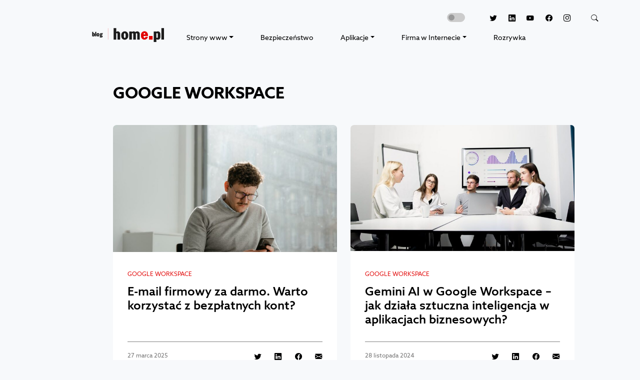

--- FILE ---
content_type: text/html; charset=UTF-8
request_url: https://blog.home.pl/category/google-workspace/
body_size: 13069
content:
<!DOCTYPE html>
<html class="no-js" dir="ltr" lang="pl-PL" prefix="og: https://ogp.me/ns#">
    <head>
        <meta charset="UTF-8"/>
        <meta name="viewport" content="width=device-width, initial-scale=1"/>
        <link rel="profile" href="https://gmpg.org/xfn/11"/>
        <link rel="preconnect" href="https://www.googletagmanager.com">
        <link rel="preconnect" href="https://delivery.consentmanager.net">
        <link rel="preconnect" href="https://cdn.consentmanager.net">
        <link rel="preconnect" href="https://cdn.jsdelivr.net">
        <link rel="preload" href="https://blog.home.pl/wp-content/themes/bloghomepl/assets/fonts/azosans/stylesheet.min.css" as="style"/>
        <link rel="apple-touch-icon" sizes="57x57" href="https://blog.home.pl/wp-content/themes/bloghomepl/assets/img/favicon/apple-icon-57x57.png"/>
        <link rel="apple-touch-icon" sizes="60x60" href="https://blog.home.pl/wp-content/themes/bloghomepl/assets/img/favicon/apple-icon-60x60.png"/>
        <link rel="apple-touch-icon" sizes="72x72" href="https://blog.home.pl/wp-content/themes/bloghomepl/assets/img/favicon/apple-icon-72x72.png"/>
        <link rel="apple-touch-icon" sizes="76x76" href="https://blog.home.pl/wp-content/themes/bloghomepl/assets/img/favicon/apple-icon-76x76.png"/>
        <link rel="apple-touch-icon" sizes="114x114" href="https://blog.home.pl/wp-content/themes/bloghomepl/assets/img/favicon/apple-icon-114x114.png"/>
        <link rel="apple-touch-icon" sizes="120x120" href="https://blog.home.pl/wp-content/themes/bloghomepl/assets/img/favicon/apple-icon-120x120.png"/>
        <link rel="apple-touch-icon" sizes="144x144" href="https://blog.home.pl/wp-content/themes/bloghomepl/assets/img/favicon/apple-icon-144x144.png"/>
        <link rel="apple-touch-icon" sizes="152x152" href="https://blog.home.pl/wp-content/themes/bloghomepl/assets/img/favicon/apple-icon-152x152.png"/>
        <link rel="apple-touch-icon" sizes="180x180" href="https://blog.home.pl/wp-content/themes/bloghomepl/assets/img/favicon/apple-icon-180x180.png"/>
        <link rel="icon" type="image/png" sizes="192x192" href="https://blog.home.pl/wp-content/themes/bloghomepl/assets/img/favicon/android-icon-192x192.png"/>
        <link rel="icon" type="image/png" sizes="32x32" href="https://blog.home.pl/wp-content/themes/bloghomepl/assets/img/favicon/favicon-32x32.png"/>
        <link rel="icon" type="image/png" sizes="96x96" href="https://blog.home.pl/wp-content/themes/bloghomepl/assets/img/favicon/favicon-96x96.png"/>
        <link rel="icon" type="image/png" sizes="16x16" href="https://blog.home.pl/wp-content/themes/bloghomepl/assets/img/favicon/favicon-16x16.png"/>

        <!-- Google Tag Manager -->
        <script>(function(w,d,s,l,i){w[l]=w[l]||[];w[l].push(
        {'gtm.start': new Date().getTime(),event:'gtm.js'}

        );var f=d.getElementsByTagName(s)[0],
        j=d.createElement(s),dl=l!='dataLayer'?'&l='+l:'';j.async=true;j.src=
        '//www.googletagmanager.com/gtm.js?id='+i+dl;f.parentNode.insertBefore(j,f);
        })(window,document,'script','dataLayer','GTM-5JC5QBR');</script>
        <!-- End Google Tag Manager -->

        <!-- Google Tag Manager -->
        <script>(function(w,d,s,l,i){w[l]=w[l]||[];w[l].push({'gtm.start':
        new Date().getTime(),event:'gtm.js'});var f=d.getElementsByTagName(s)[0],
        j=d.createElement(s),dl=l!='dataLayer'?'&l='+l:'';j.async=true;j.src=
        'https://www.googletagmanager.com/gtm.js?id='+i+dl;f.parentNode.insertBefore(j,f);
        })(window,document,'script','dataLayer','GTM-P74B9R3');</script>
        <!-- End Google Tag Manager -->
        <!-- Scripts -->
        <script src="https://cdn.jsdelivr.net/npm/jquery@3.6.0/dist/jquery.min.js"></script>
        <script src="https://cdn.jsdelivr.net/npm/bootstrap@5.0.2/dist/js/bootstrap.bundle.min.js" integrity="sha384-MrcW6ZMFYlzcLA8Nl+NtUVF0sA7MsXsP1UyJoMp4YLEuNSfAP+JcXn/tWtIaxVXM" crossorigin="anonymous"></script>
        <script src="https://blog.home.pl/wp-content/themes/bloghomepl/assets/js/script.min.js?202307121559"></script>
        <script src="https://blog.home.pl/wp-content/themes/bloghomepl/assets/js/slick/slick.min.js"></script>
        <script src="https://blog.home.pl/wp-content/themes/bloghomepl/assets/js/magnific-popup/jquery.magnific-popup.min.js"></script>
        <script src="https://static.home.pl/static/tacos/tacos.js"></script>
        <!-- Fonts -->
        <link rel="stylesheet" href="https://blog.home.pl/wp-content/themes/bloghomepl/assets/fonts/azosans/stylesheet.min.css" />
        <!-- Bootstrap core CSS -->
        <link rel="stylesheet" href="https://cdn.jsdelivr.net/npm/bootstrap@5.0.2/dist/css/bootstrap.min.css"/>
        <link rel="stylesheet" href="https://cdn.jsdelivr.net/npm/bootstrap-icons@1.5.0/font/bootstrap-icons.css"/>
        <link rel="stylesheet" href="https://blog.home.pl/wp-content/themes/bloghomepl/assets/js/slick/slick.min.css"/>
        <link rel="stylesheet" href="https://blog.home.pl/wp-content/themes/bloghomepl/assets/js/magnific-popup/magnific-popup.min.css"/>
        <!-- Styles -->
        <link rel="stylesheet" href="https://blog.home.pl/wp-content/themes/bloghomepl/assets/css/theme.min.css?202307121559"/>
                        <script type="text/javascript" src="https://cdn.consentmanager.net/delivery/autoblocking/008675ec07e8.js" data-cmp-ab="1"
                data-cmp-host="delivery.consentmanager.net"
                data-cmp-cdn="cdn.consentmanager.net"
                data-cmp-codesrc="10"></script>
        
		<!-- All in One SEO 4.9.3 - aioseo.com -->
	<meta name="description" content="Google Workspace to pakiet aplikacji od Google, które zwiększają szybkość, efektywność oraz bezpieczeństwo pracy przy użyciu najpopularniejszej na świecie poczty email (Gmail) oraz dokumentów." />
	<meta name="robots" content="max-image-preview:large, index, follow" />
	<link rel="canonical" href="https://blog.home.pl/category/google-workspace/" />
	<link rel="next" href="https://blog.home.pl/category/google-workspace/page/2/" />
	<meta name="generator" content="All in One SEO (AIOSEO) 4.9.3" />
		<script type="application/ld+json" class="aioseo-schema">
			{"@context":"https:\/\/schema.org","@graph":[{"@type":"BreadcrumbList","@id":"https:\/\/blog.home.pl\/category\/google-workspace\/#breadcrumblist","itemListElement":[{"@type":"ListItem","@id":"https:\/\/blog.home.pl#listItem","position":1,"name":"Home","item":"https:\/\/blog.home.pl","nextItem":{"@type":"ListItem","@id":"https:\/\/blog.home.pl\/category\/google-workspace\/#listItem","name":"Google Workspace"}},{"@type":"ListItem","@id":"https:\/\/blog.home.pl\/category\/google-workspace\/#listItem","position":2,"name":"Google Workspace","previousItem":{"@type":"ListItem","@id":"https:\/\/blog.home.pl#listItem","name":"Home"}}]},{"@type":"CollectionPage","@id":"https:\/\/blog.home.pl\/category\/google-workspace\/#collectionpage","url":"https:\/\/blog.home.pl\/category\/google-workspace\/","name":"Google Workspace | Blog home.pl","description":"Google Workspace to pakiet aplikacji od Google, kt\u00f3re zwi\u0119kszaj\u0105 szybko\u015b\u0107, efektywno\u015b\u0107 oraz bezpiecze\u0144stwo pracy przy u\u017cyciu najpopularniejszej na \u015bwiecie poczty email (Gmail) oraz dokument\u00f3w.","inLanguage":"pl-PL","isPartOf":{"@id":"https:\/\/blog.home.pl\/#website"},"breadcrumb":{"@id":"https:\/\/blog.home.pl\/category\/google-workspace\/#breadcrumblist"}},{"@type":"Organization","@id":"https:\/\/blog.home.pl\/#organization","name":"home.pl","description":"Blog home.pl to \u017ar\u00f3d\u0142o wiedzy o hostingu, domenach, aplikacjach biznesowych tj. Office 365 i poczta G Suite, oraz pozycjonowaniu stron WWW i sklepach internetowych.","url":"https:\/\/blog.home.pl\/","telephone":"+48504502500","logo":{"@type":"ImageObject","url":"https:\/\/blog.home.pl\/wp-content\/uploads\/2013\/08\/logo.png","@id":"https:\/\/blog.home.pl\/category\/google-workspace\/#organizationLogo","width":1280,"height":598,"caption":"Logo home.pl"},"image":{"@id":"https:\/\/blog.home.pl\/category\/google-workspace\/#organizationLogo"},"sameAs":["https:\/\/www.facebook.com\/homepl\/","https:\/\/twitter.com\/home_pl","https:\/\/www.instagram.com\/homepl\/","https:\/\/www.youtube.com\/channel\/UCoqIkJLHfklxhJUAX79a73w","https:\/\/www.linkedin.com\/company\/48084"]},{"@type":"WebSite","@id":"https:\/\/blog.home.pl\/#website","url":"https:\/\/blog.home.pl\/","name":"Blog home.pl","description":"Blog home.pl to \u017ar\u00f3d\u0142o wiedzy o hostingu, domenach, aplikacjach biznesowych tj. Office 365 i poczta G Suite, oraz pozycjonowaniu stron WWW i sklepach internetowych.","inLanguage":"pl-PL","publisher":{"@id":"https:\/\/blog.home.pl\/#organization"}}]}
		</script>
		<!-- All in One SEO -->

<link rel="alternate" type="application/rss+xml" title="Blog home.pl – Google Workspace kanał kategorii" href="https://blog.home.pl/category/google-workspace/feed/" />
<!-- blog.home.pl is managing ads with Advanced Ads 2.0.16 – https://wpadvancedads.com/ --><script id="advads-ready">
			window.advanced_ads_ready=function(e,a){a=a||"complete";var d=function(e){return"interactive"===a?"loading"!==e:"complete"===e};d(document.readyState)?e():document.addEventListener("readystatechange",(function(a){d(a.target.readyState)&&e()}),{once:"interactive"===a})},window.advanced_ads_ready_queue=window.advanced_ads_ready_queue||[];		</script>
		<style id='wp-img-auto-sizes-contain-inline-css' type='text/css'>
img:is([sizes=auto i],[sizes^="auto," i]){contain-intrinsic-size:3000px 1500px}
/*# sourceURL=wp-img-auto-sizes-contain-inline-css */
</style>
<style id='wp-block-library-inline-css' type='text/css'>
:root{--wp-block-synced-color:#7a00df;--wp-block-synced-color--rgb:122,0,223;--wp-bound-block-color:var(--wp-block-synced-color);--wp-editor-canvas-background:#ddd;--wp-admin-theme-color:#007cba;--wp-admin-theme-color--rgb:0,124,186;--wp-admin-theme-color-darker-10:#006ba1;--wp-admin-theme-color-darker-10--rgb:0,107,160.5;--wp-admin-theme-color-darker-20:#005a87;--wp-admin-theme-color-darker-20--rgb:0,90,135;--wp-admin-border-width-focus:2px}@media (min-resolution:192dpi){:root{--wp-admin-border-width-focus:1.5px}}.wp-element-button{cursor:pointer}:root .has-very-light-gray-background-color{background-color:#eee}:root .has-very-dark-gray-background-color{background-color:#313131}:root .has-very-light-gray-color{color:#eee}:root .has-very-dark-gray-color{color:#313131}:root .has-vivid-green-cyan-to-vivid-cyan-blue-gradient-background{background:linear-gradient(135deg,#00d084,#0693e3)}:root .has-purple-crush-gradient-background{background:linear-gradient(135deg,#34e2e4,#4721fb 50%,#ab1dfe)}:root .has-hazy-dawn-gradient-background{background:linear-gradient(135deg,#faaca8,#dad0ec)}:root .has-subdued-olive-gradient-background{background:linear-gradient(135deg,#fafae1,#67a671)}:root .has-atomic-cream-gradient-background{background:linear-gradient(135deg,#fdd79a,#004a59)}:root .has-nightshade-gradient-background{background:linear-gradient(135deg,#330968,#31cdcf)}:root .has-midnight-gradient-background{background:linear-gradient(135deg,#020381,#2874fc)}:root{--wp--preset--font-size--normal:16px;--wp--preset--font-size--huge:42px}.has-regular-font-size{font-size:1em}.has-larger-font-size{font-size:2.625em}.has-normal-font-size{font-size:var(--wp--preset--font-size--normal)}.has-huge-font-size{font-size:var(--wp--preset--font-size--huge)}.has-text-align-center{text-align:center}.has-text-align-left{text-align:left}.has-text-align-right{text-align:right}.has-fit-text{white-space:nowrap!important}#end-resizable-editor-section{display:none}.aligncenter{clear:both}.items-justified-left{justify-content:flex-start}.items-justified-center{justify-content:center}.items-justified-right{justify-content:flex-end}.items-justified-space-between{justify-content:space-between}.screen-reader-text{border:0;clip-path:inset(50%);height:1px;margin:-1px;overflow:hidden;padding:0;position:absolute;width:1px;word-wrap:normal!important}.screen-reader-text:focus{background-color:#ddd;clip-path:none;color:#444;display:block;font-size:1em;height:auto;left:5px;line-height:normal;padding:15px 23px 14px;text-decoration:none;top:5px;width:auto;z-index:100000}html :where(.has-border-color){border-style:solid}html :where([style*=border-top-color]){border-top-style:solid}html :where([style*=border-right-color]){border-right-style:solid}html :where([style*=border-bottom-color]){border-bottom-style:solid}html :where([style*=border-left-color]){border-left-style:solid}html :where([style*=border-width]){border-style:solid}html :where([style*=border-top-width]){border-top-style:solid}html :where([style*=border-right-width]){border-right-style:solid}html :where([style*=border-bottom-width]){border-bottom-style:solid}html :where([style*=border-left-width]){border-left-style:solid}html :where(img[class*=wp-image-]){height:auto;max-width:100%}:where(figure){margin:0 0 1em}html :where(.is-position-sticky){--wp-admin--admin-bar--position-offset:var(--wp-admin--admin-bar--height,0px)}@media screen and (max-width:600px){html :where(.is-position-sticky){--wp-admin--admin-bar--position-offset:0px}}

/*# sourceURL=wp-block-library-inline-css */
</style><style id='global-styles-inline-css' type='text/css'>
:root{--wp--preset--aspect-ratio--square: 1;--wp--preset--aspect-ratio--4-3: 4/3;--wp--preset--aspect-ratio--3-4: 3/4;--wp--preset--aspect-ratio--3-2: 3/2;--wp--preset--aspect-ratio--2-3: 2/3;--wp--preset--aspect-ratio--16-9: 16/9;--wp--preset--aspect-ratio--9-16: 9/16;--wp--preset--color--black: #000000;--wp--preset--color--cyan-bluish-gray: #abb8c3;--wp--preset--color--white: #ffffff;--wp--preset--color--pale-pink: #f78da7;--wp--preset--color--vivid-red: #cf2e2e;--wp--preset--color--luminous-vivid-orange: #ff6900;--wp--preset--color--luminous-vivid-amber: #fcb900;--wp--preset--color--light-green-cyan: #7bdcb5;--wp--preset--color--vivid-green-cyan: #00d084;--wp--preset--color--pale-cyan-blue: #8ed1fc;--wp--preset--color--vivid-cyan-blue: #0693e3;--wp--preset--color--vivid-purple: #9b51e0;--wp--preset--gradient--vivid-cyan-blue-to-vivid-purple: linear-gradient(135deg,rgb(6,147,227) 0%,rgb(155,81,224) 100%);--wp--preset--gradient--light-green-cyan-to-vivid-green-cyan: linear-gradient(135deg,rgb(122,220,180) 0%,rgb(0,208,130) 100%);--wp--preset--gradient--luminous-vivid-amber-to-luminous-vivid-orange: linear-gradient(135deg,rgb(252,185,0) 0%,rgb(255,105,0) 100%);--wp--preset--gradient--luminous-vivid-orange-to-vivid-red: linear-gradient(135deg,rgb(255,105,0) 0%,rgb(207,46,46) 100%);--wp--preset--gradient--very-light-gray-to-cyan-bluish-gray: linear-gradient(135deg,rgb(238,238,238) 0%,rgb(169,184,195) 100%);--wp--preset--gradient--cool-to-warm-spectrum: linear-gradient(135deg,rgb(74,234,220) 0%,rgb(151,120,209) 20%,rgb(207,42,186) 40%,rgb(238,44,130) 60%,rgb(251,105,98) 80%,rgb(254,248,76) 100%);--wp--preset--gradient--blush-light-purple: linear-gradient(135deg,rgb(255,206,236) 0%,rgb(152,150,240) 100%);--wp--preset--gradient--blush-bordeaux: linear-gradient(135deg,rgb(254,205,165) 0%,rgb(254,45,45) 50%,rgb(107,0,62) 100%);--wp--preset--gradient--luminous-dusk: linear-gradient(135deg,rgb(255,203,112) 0%,rgb(199,81,192) 50%,rgb(65,88,208) 100%);--wp--preset--gradient--pale-ocean: linear-gradient(135deg,rgb(255,245,203) 0%,rgb(182,227,212) 50%,rgb(51,167,181) 100%);--wp--preset--gradient--electric-grass: linear-gradient(135deg,rgb(202,248,128) 0%,rgb(113,206,126) 100%);--wp--preset--gradient--midnight: linear-gradient(135deg,rgb(2,3,129) 0%,rgb(40,116,252) 100%);--wp--preset--font-size--small: 13px;--wp--preset--font-size--medium: 20px;--wp--preset--font-size--large: 36px;--wp--preset--font-size--x-large: 42px;--wp--preset--spacing--20: 0.44rem;--wp--preset--spacing--30: 0.67rem;--wp--preset--spacing--40: 1rem;--wp--preset--spacing--50: 1.5rem;--wp--preset--spacing--60: 2.25rem;--wp--preset--spacing--70: 3.38rem;--wp--preset--spacing--80: 5.06rem;--wp--preset--shadow--natural: 6px 6px 9px rgba(0, 0, 0, 0.2);--wp--preset--shadow--deep: 12px 12px 50px rgba(0, 0, 0, 0.4);--wp--preset--shadow--sharp: 6px 6px 0px rgba(0, 0, 0, 0.2);--wp--preset--shadow--outlined: 6px 6px 0px -3px rgb(255, 255, 255), 6px 6px rgb(0, 0, 0);--wp--preset--shadow--crisp: 6px 6px 0px rgb(0, 0, 0);}:where(.is-layout-flex){gap: 0.5em;}:where(.is-layout-grid){gap: 0.5em;}body .is-layout-flex{display: flex;}.is-layout-flex{flex-wrap: wrap;align-items: center;}.is-layout-flex > :is(*, div){margin: 0;}body .is-layout-grid{display: grid;}.is-layout-grid > :is(*, div){margin: 0;}:where(.wp-block-columns.is-layout-flex){gap: 2em;}:where(.wp-block-columns.is-layout-grid){gap: 2em;}:where(.wp-block-post-template.is-layout-flex){gap: 1.25em;}:where(.wp-block-post-template.is-layout-grid){gap: 1.25em;}.has-black-color{color: var(--wp--preset--color--black) !important;}.has-cyan-bluish-gray-color{color: var(--wp--preset--color--cyan-bluish-gray) !important;}.has-white-color{color: var(--wp--preset--color--white) !important;}.has-pale-pink-color{color: var(--wp--preset--color--pale-pink) !important;}.has-vivid-red-color{color: var(--wp--preset--color--vivid-red) !important;}.has-luminous-vivid-orange-color{color: var(--wp--preset--color--luminous-vivid-orange) !important;}.has-luminous-vivid-amber-color{color: var(--wp--preset--color--luminous-vivid-amber) !important;}.has-light-green-cyan-color{color: var(--wp--preset--color--light-green-cyan) !important;}.has-vivid-green-cyan-color{color: var(--wp--preset--color--vivid-green-cyan) !important;}.has-pale-cyan-blue-color{color: var(--wp--preset--color--pale-cyan-blue) !important;}.has-vivid-cyan-blue-color{color: var(--wp--preset--color--vivid-cyan-blue) !important;}.has-vivid-purple-color{color: var(--wp--preset--color--vivid-purple) !important;}.has-black-background-color{background-color: var(--wp--preset--color--black) !important;}.has-cyan-bluish-gray-background-color{background-color: var(--wp--preset--color--cyan-bluish-gray) !important;}.has-white-background-color{background-color: var(--wp--preset--color--white) !important;}.has-pale-pink-background-color{background-color: var(--wp--preset--color--pale-pink) !important;}.has-vivid-red-background-color{background-color: var(--wp--preset--color--vivid-red) !important;}.has-luminous-vivid-orange-background-color{background-color: var(--wp--preset--color--luminous-vivid-orange) !important;}.has-luminous-vivid-amber-background-color{background-color: var(--wp--preset--color--luminous-vivid-amber) !important;}.has-light-green-cyan-background-color{background-color: var(--wp--preset--color--light-green-cyan) !important;}.has-vivid-green-cyan-background-color{background-color: var(--wp--preset--color--vivid-green-cyan) !important;}.has-pale-cyan-blue-background-color{background-color: var(--wp--preset--color--pale-cyan-blue) !important;}.has-vivid-cyan-blue-background-color{background-color: var(--wp--preset--color--vivid-cyan-blue) !important;}.has-vivid-purple-background-color{background-color: var(--wp--preset--color--vivid-purple) !important;}.has-black-border-color{border-color: var(--wp--preset--color--black) !important;}.has-cyan-bluish-gray-border-color{border-color: var(--wp--preset--color--cyan-bluish-gray) !important;}.has-white-border-color{border-color: var(--wp--preset--color--white) !important;}.has-pale-pink-border-color{border-color: var(--wp--preset--color--pale-pink) !important;}.has-vivid-red-border-color{border-color: var(--wp--preset--color--vivid-red) !important;}.has-luminous-vivid-orange-border-color{border-color: var(--wp--preset--color--luminous-vivid-orange) !important;}.has-luminous-vivid-amber-border-color{border-color: var(--wp--preset--color--luminous-vivid-amber) !important;}.has-light-green-cyan-border-color{border-color: var(--wp--preset--color--light-green-cyan) !important;}.has-vivid-green-cyan-border-color{border-color: var(--wp--preset--color--vivid-green-cyan) !important;}.has-pale-cyan-blue-border-color{border-color: var(--wp--preset--color--pale-cyan-blue) !important;}.has-vivid-cyan-blue-border-color{border-color: var(--wp--preset--color--vivid-cyan-blue) !important;}.has-vivid-purple-border-color{border-color: var(--wp--preset--color--vivid-purple) !important;}.has-vivid-cyan-blue-to-vivid-purple-gradient-background{background: var(--wp--preset--gradient--vivid-cyan-blue-to-vivid-purple) !important;}.has-light-green-cyan-to-vivid-green-cyan-gradient-background{background: var(--wp--preset--gradient--light-green-cyan-to-vivid-green-cyan) !important;}.has-luminous-vivid-amber-to-luminous-vivid-orange-gradient-background{background: var(--wp--preset--gradient--luminous-vivid-amber-to-luminous-vivid-orange) !important;}.has-luminous-vivid-orange-to-vivid-red-gradient-background{background: var(--wp--preset--gradient--luminous-vivid-orange-to-vivid-red) !important;}.has-very-light-gray-to-cyan-bluish-gray-gradient-background{background: var(--wp--preset--gradient--very-light-gray-to-cyan-bluish-gray) !important;}.has-cool-to-warm-spectrum-gradient-background{background: var(--wp--preset--gradient--cool-to-warm-spectrum) !important;}.has-blush-light-purple-gradient-background{background: var(--wp--preset--gradient--blush-light-purple) !important;}.has-blush-bordeaux-gradient-background{background: var(--wp--preset--gradient--blush-bordeaux) !important;}.has-luminous-dusk-gradient-background{background: var(--wp--preset--gradient--luminous-dusk) !important;}.has-pale-ocean-gradient-background{background: var(--wp--preset--gradient--pale-ocean) !important;}.has-electric-grass-gradient-background{background: var(--wp--preset--gradient--electric-grass) !important;}.has-midnight-gradient-background{background: var(--wp--preset--gradient--midnight) !important;}.has-small-font-size{font-size: var(--wp--preset--font-size--small) !important;}.has-medium-font-size{font-size: var(--wp--preset--font-size--medium) !important;}.has-large-font-size{font-size: var(--wp--preset--font-size--large) !important;}.has-x-large-font-size{font-size: var(--wp--preset--font-size--x-large) !important;}
/*# sourceURL=global-styles-inline-css */
</style>

<style id='classic-theme-styles-inline-css' type='text/css'>
/*! This file is auto-generated */
.wp-block-button__link{color:#fff;background-color:#32373c;border-radius:9999px;box-shadow:none;text-decoration:none;padding:calc(.667em + 2px) calc(1.333em + 2px);font-size:1.125em}.wp-block-file__button{background:#32373c;color:#fff;text-decoration:none}
/*# sourceURL=/wp-includes/css/classic-themes.min.css */
</style>
<link rel='stylesheet' id='gn-frontend-gnfollow-style-css' href='https://blog.home.pl/wp-content/plugins/gn-publisher/assets/css/gn-frontend-gnfollow.min.css?ver=1.5.26' type='text/css' media='all' />
<link rel='stylesheet' id='bsfrt_frontend-css' href='https://blog.home.pl/wp-content/plugins/read-meter/assets/css/bsfrt-frontend-css.min.css?ver=1.0.11' type='text/css' media='all' />
<link rel="https://api.w.org/" href="https://blog.home.pl/wp-json/" /><link rel="alternate" title="JSON" type="application/json" href="https://blog.home.pl/wp-json/wp/v2/categories/933" /><link rel="EditURI" type="application/rsd+xml" title="RSD" href="https://blog.home.pl/xmlrpc.php?rsd" />

<style type="text/css">
.entry-content .bsf-rt-reading-time,
.post-content .bsf-rt-reading-time {
background: #eeeeee;

color: #333333;

font-size: 15px;

margin-top: 
		15px;

margin-right: 
		1px;

margin-bottom: 
		15px;

margin-left: 
		1px;

padding-top: 
		0.5em;

padding-right: 
		0.7em;

padding-bottom: 
		0.5em;

padding-left: 
		0.7em;

width: max-content;

display: block;

min-width: 100px;

}

</style>
		<link rel="icon" href="https://blog.home.pl/wp-content/uploads/2025/09/logo-blog-home-pl_25.svg" sizes="32x32" />
<link rel="icon" href="https://blog.home.pl/wp-content/uploads/2025/09/logo-blog-home-pl_25.svg" sizes="192x192" />
<link rel="apple-touch-icon" href="https://blog.home.pl/wp-content/uploads/2025/09/logo-blog-home-pl_25.svg" />
<meta name="msapplication-TileImage" content="https://blog.home.pl/wp-content/uploads/2025/09/logo-blog-home-pl_25.svg" />
        
        <script src="https://static.home.pl/static/jentis/3.0.0/jentis-data-layer.min.js"></script>

                <script>
            window.dataLayer = window.dataLayer || [];

            dataLayer.push({
                page: null,
                article: null,
                ecommerce: null
            });

            window.dataLayer.push({
                'event': 'page_view',
                page: {
                    'url': 'https://blog.home.pl/category/google-workspace/',
                    'old_url': '',
                    'type': 'Kategoria'
                },
                            article: null
                        });
        </script>

        <script>
            (function (sCDN, sCDNProject, sCDNWorkspace, sCDNVers) {
                if (
                window.localStorage !== null &&
                typeof window.localStorage === "object" &&
                typeof window.localStorage.getItem === "function" &&
                window.sessionStorage !== null &&
                typeof window.sessionStorage === "object" &&
                typeof window.sessionStorage.getItem === "function"
                ) {
                sCDNVers =
                    window.sessionStorage.getItem("jts_preview_version") ||
                    window.localStorage.getItem("jts_preview_version") ||
                    sCDNVers;
                }
                window.jentis = window.jentis || {};
                window.jentis.config = window.jentis.config || {};
                window.jentis.config.frontend = window.jentis.config.frontend || {};
                window.jentis.config.frontend.cdnhost =
                sCDN + "/get/" + sCDNWorkspace + "/web/" + sCDNVers + "/";
                window.jentis.config.frontend.vers = sCDNVers;
                window.jentis.config.frontend.env = sCDNWorkspace;
                window.jentis.config.frontend.project = sCDNProject;
                window._jts = window._jts || [];
                var f = document.getElementsByTagName("script")[0];
                var j = document.createElement("script");
                j.async = true;
                j.src = window.jentis.config.frontend.cdnhost + "dsxsf3.js";
                f.parentNode.insertBefore(j, f);
            })("https://ofkj3q.home.pl","home_pl","live", "_");
        </script>

        <script>
            window.jentisDataLayer?.pushPageViewEvent({
                'locationPath': 'https://blog.home.pl/category/google-workspace/',
                'prevPath': '',
                'userStatusAdblock': false,
                'priceType': 'brutto',
                'page_type': 'Kategoria',
                        })
        </script>
    </head>

    <body class="light-mode">
        <header class="header">
            <div class="container">
                <nav class="navbar navbar-expand-lg navbar-light justify-content-between flex-column-reverse flex-xxl-row">
                    <div class="d-flex navbar-container">
                        <a class="navbar-brand" href="https://blog.home.pl" title="blog.home.pl"><span class="navbar-brand-img"></span></a>
                        <button class="navbar-toggler" type="button" data-bs-toggle="collapse" data-bs-target="#navbarToggler" aria-controls="navbarToggler" aria-expanded="false" aria-label="Toggle navigation">
                            <span class="navbar-toggler-icon"></span>
                        </button>
                        <div class="collapse navbar-collapse" id="navbarToggler">
                            <ul class="navbar-nav d-flex justify-content-around w-100 mb-2 mb-lg-0">
                                <li class="nav-item dropdown">
                                    <a class="nav-link dropdown-toggle" data-bs-toggle="dropdown" href="#" role="button" aria-expanded="false" title="Strony www">Strony www</a>
                                    <ul class="dropdown-menu">
                                        <li><a class="dropdown-item" href="https://blog.home.pl/domeny/" title="Domeny">Domeny</a></li>
                                        <li><a class="dropdown-item" href="https://blog.home.pl/hosting/" title="Hosting">Hosting</a></li>
                                        <li><a class="dropdown-item" href="https://blog.home.pl/tworzenie-stron-www/" title="Tworzenie stron WWW">Tworzenie stron WWW</a></li>
                                        <li><a class="dropdown-item" href="https://blog.home.pl/wordpress/" title="Wordpress">Wordpress</a></li>
                                    </ul>
                                </li>
                                <li><a href="https://blog.home.pl/bezpieczenstwo/" class="nav-link link-dark" title="Bezpieczeństwo">Bezpieczeństwo</a></li>
                                <li class="nav-item dropdown">
                                    <a class="nav-link dropdown-toggle" data-bs-toggle="dropdown" href="#" role="button" aria-expanded="false" title="Aplikacje">Aplikacje</a>
                                    <ul class="dropdown-menu">
                                        <li><a class="dropdown-item" href="https://blog.home.pl/dla-firm/" title="Dla firm">Dla firm</a></li>
                                        <li><a class="dropdown-item" href="https://blog.home.pl/dla-domu/" title="Dla domu">Dla domu</a></li>
                                    </ul>
                                </li>
                                <li class="nav-item dropdown">
                                    <a class="nav-link dropdown-toggle" data-bs-toggle="dropdown" href="#" role="button" aria-expanded="false" title="Firma w Internecie">Firma w Internecie</a>
                                    <ul class="dropdown-menu">
                                        <li><a class="dropdown-item" href="https://blog.home.pl/sklepy-internetowe/" title="Sklepy internetowe">Sklepy internetowe</a></li>
                                        <li><a class="dropdown-item" href="https://blog.home.pl/marketing/" title="Marketing">Marketing</a></li>
                                        <li><a class="dropdown-item" href="https://blog.home.pl/historie-sukcesow/" title="Historie sukcesów">Historie sukcesów</a></li>
                                    </ul>
                                </li>
                                <li><a href="https://blog.home.pl/category/rozrywka/" class="nav-link link-dark" title="Rozrywka">Rozrywka</a></li>
                            </ul>
                        </div>
                    </div>

                    <div class="d-flex flex-nowrap ms-auto mb-3 mb-lg-0">
                        <div class="form-check form-switch mx-3">
                            <input class="form-check-input" type="checkbox" id="darkModeSwitchCheck" title="Włącz ciemny motyw strony">
                        </div>
                        <div class="text-end nav-social">
                            <a title="Twitter" target="_blank" href="https://twitter.com/home_pl/" rel="noopener">
                                <i class="bi bi-twitter" role="img" aria-label="Twitter"></i>
                            </a>
                            <a title="Linkedin" target="_blank" href="https://www.linkedin.com/company/home-pl/" rel="noopener">
                                <i class="bi bi-linkedin" role="img" aria-label="Linkedin"></i>
                            </a>
                            <a title="Youtube" target="_blank" href="https://www.youtube.com/c/HomePlSA/" rel="noopener">
                                <i class="bi bi bi-youtube" role="img" aria-label="Youtube"></i>
                            </a>
                            <a title="Facebook" target="_blank" href="https://www.facebook.com/homepl/" rel="noopener">
                                <i class="bi bi-facebook" role="img" aria-label="Facebook"></i>
                            </a>
                            <a title="Instagram" target="_blank" href="https://www.instagram.com/homepl/" rel="noopener">
                                <i class="bi bi-instagram" role="img" aria-label="Instagram"></i>
                            </a>
                            <a data-bs-toggle="collapse" data-bs-target="#searchCollapse" aria-expanded="false" aria-controls="searchCollapse" href="#"><i class="bi bi-search ms-3" role="img" aria-label="Szukaj"></i></a>
                        </div>
                    </div>
                </nav>

                <div class="row">
                    <div class="col-md-8 mb-3 mb-lg-0 me-lg-3 mx-auto collapse shadow rounded search-form" id="searchCollapse">
                        <form method="get" action="https://blog.home.pl">
                            <input type="search" class="form-control search-form-input" name="s" placeholder="| szukaj" aria-label="Szukaj" id="jsSearchInput"/>
                            <button type="submit" class="visually-hidden">Szukaj</button>
                            <p class="mt-2">Wpisz poszukiwane słowo i wciśnij <em>Enter</em>.</p>
                        </form>
                    </div>
                </div>
            </div>
        </header><!-- #site-header --><!-- category page -->


<main id="site-content" role="main" class="main">
    <div class="container">

        <div class="row justify-content-center">
            <div class="col-md-12 col-xl-10 offset-xl-1">
                <h1 class="header-category">Google Workspace</h1>
                <div class="row">
                    <div class="col-md-6 mb-4">
                        <article class="post">
                            <div class="post-img">
                                <a href="https://blog.home.pl/2025/03/e-mail-firmowy-za-darmo-warto-korzystac-z-bezplatnych-kont/"><img width="768" height="512" src="https://blog.home.pl/wp-content/uploads/2025/03/pexels-mart-production-7255703-768x512.jpg" class="img-fluid wp-post-image" alt="E-mail firmowy za darmo. Warto korzystać z bezpłatnych kont? " decoding="async" fetchpriority="high" srcset="https://blog.home.pl/wp-content/uploads/2025/03/pexels-mart-production-7255703-768x512.jpg 768w, https://blog.home.pl/wp-content/uploads/2025/03/pexels-mart-production-7255703-300x200.jpg 300w, https://blog.home.pl/wp-content/uploads/2025/03/pexels-mart-production-7255703-1024x683.jpg 1024w, https://blog.home.pl/wp-content/uploads/2025/03/pexels-mart-production-7255703.jpg 1279w" sizes="(max-width: 768px) 100vw, 768px" /></a>
                            </div>
                            <div class="post-content">
                                <a href="" class="post-category w-100">Google Workspace</a>                                <h3 class="post-header"><a href="https://blog.home.pl/2025/03/e-mail-firmowy-za-darmo-warto-korzystac-z-bezplatnych-kont/">E-mail firmowy za darmo. Warto korzystać z bezpłatnych kont? </a></h3>
                            </div>
                            <div class="post-footer">
                                <p class="post-date">27 marca 2025</p>
                                <div class="text-end nav-social">
                                    <div class="wp-socializer wpsr-share-icons" data-lg-action="show" data-sm-action="show" data-sm-width="768"><div class="wpsr-si-inner"><div class="socializer sr-popup sr-15px sr-circle sr-opacity sr-pad"><span class="sr-twitter"><a data-id="twitter" style="background-color:#fff;color:#000;" rel="nofollow" href="https://twitter.com/intent/tweet?text=E-mail%20firmowy%20za%20darmo.%20Warto%20korzysta%C4%87%20z%20bezp%C5%82atnych%20kont%3F%20%20-%20https%3A%2F%2Fblog.home.pl%2F2025%2F03%2Fe-mail-firmowy-za-darmo-warto-korzystac-z-bezplatnych-kont%2F%20" target="_blank" title="Tweet this !"><i class="fab fa-twitter"></i></a></span>
<span class="sr-linkedin"><a data-id="linkedin" style="background-color:#fff;color:#000;" rel="nofollow" href="https://www.linkedin.com/sharing/share-offsite/?url=https%3A%2F%2Fblog.home.pl%2F2025%2F03%2Fe-mail-firmowy-za-darmo-warto-korzystac-z-bezplatnych-kont%2F" target="_blank" title="Add this to LinkedIn"><i class="fab fa-linkedin-in"></i></a></span>
<span class="sr-facebook"><a data-id="facebook" style="background-color:#fff;color:#000;" rel="nofollow" href="https://www.facebook.com/share.php?u=https%3A%2F%2Fblog.home.pl%2F2025%2F03%2Fe-mail-firmowy-za-darmo-warto-korzystac-z-bezplatnych-kont%2F" target="_blank" title="Share this on Facebook"><i class="fab fa-facebook-f"></i></a></span>
<span class="sr-email"><a data-id="email" style="background-color:#fff;color:#000;" rel="nofollow" href="mailto:?subject=E-mail%20firmowy%20za%20darmo.%20Warto%20korzysta%C4%87%20z%20bezp%C5%82atnych%20kont%3F%20&amp;body=E-mail%20firmowy%20za%20darmo.%20Warto%20korzysta%C4%87%20z%20bezp%C5%82atnych%20kont%3F%20%20-%20https%3A%2F%2Fblog.home.pl%2F2025%2F03%2Fe-mail-firmowy-za-darmo-warto-korzystac-z-bezplatnych-kont%2F" target="_blank" title="Email this "><i class="fa fa-envelope"></i></a></span></div></div></div>                                </div>
                            </div>
                        </article>
                    </div>

                    <div class="col-md-6 mb-4">
                        <article class="post">
                            <div class="post-img">
                                <a href="https://blog.home.pl/2024/11/gemini-ai-w-google-workspace-jak-dziala-sztuczna-inteligencja-w-aplikacjach-biznesowych/"><img width="768" height="432" src="https://blog.home.pl/wp-content/uploads/2024/11/gemini-ai-aplikacje-jak-dziala-768x432.jpg" class="img-fluid wp-post-image" alt="Gemini AI w Google Workspace – jak działa sztuczna inteligencja w aplikacjach biznesowych?" decoding="async" srcset="https://blog.home.pl/wp-content/uploads/2024/11/gemini-ai-aplikacje-jak-dziala-768x432.jpg 768w, https://blog.home.pl/wp-content/uploads/2024/11/gemini-ai-aplikacje-jak-dziala-300x169.jpg 300w, https://blog.home.pl/wp-content/uploads/2024/11/gemini-ai-aplikacje-jak-dziala-1024x576.jpg 1024w, https://blog.home.pl/wp-content/uploads/2024/11/gemini-ai-aplikacje-jak-dziala.jpg 1200w" sizes="(max-width: 768px) 100vw, 768px" /></a>
                            </div>
                            <div class="post-content">
                                <a href="" class="post-category w-100">Google Workspace</a>                                <h3 class="post-header"><a href="https://blog.home.pl/2024/11/gemini-ai-w-google-workspace-jak-dziala-sztuczna-inteligencja-w-aplikacjach-biznesowych/">Gemini AI w Google Workspace – jak działa sztuczna inteligencja w aplikacjach biznesowych?</a></h3>
                            </div>
                            <div class="post-footer">
                                <p class="post-date">28 listopada 2024</p>
                                <div class="text-end nav-social">
                                    <div class="wp-socializer wpsr-share-icons" data-lg-action="show" data-sm-action="show" data-sm-width="768"><div class="wpsr-si-inner"><div class="socializer sr-popup sr-15px sr-circle sr-opacity sr-pad"><span class="sr-twitter"><a data-id="twitter" style="background-color:#fff;color:#000;" rel="nofollow" href="https://twitter.com/intent/tweet?text=Gemini%20AI%20w%20Google%20Workspace%20%E2%80%93%20jak%20dzia%C5%82a%20sztuczna%20inteligencja%20w%20aplikacjach%20biznesowych%3F%20-%20https%3A%2F%2Fblog.home.pl%2F2024%2F11%2Fgemini-ai-w-google-workspace-jak-dziala-sztuczna-inteligencja-w-aplikacjach-biznesowych%2F%20" target="_blank" title="Tweet this !"><i class="fab fa-twitter"></i></a></span>
<span class="sr-linkedin"><a data-id="linkedin" style="background-color:#fff;color:#000;" rel="nofollow" href="https://www.linkedin.com/sharing/share-offsite/?url=https%3A%2F%2Fblog.home.pl%2F2024%2F11%2Fgemini-ai-w-google-workspace-jak-dziala-sztuczna-inteligencja-w-aplikacjach-biznesowych%2F" target="_blank" title="Add this to LinkedIn"><i class="fab fa-linkedin-in"></i></a></span>
<span class="sr-facebook"><a data-id="facebook" style="background-color:#fff;color:#000;" rel="nofollow" href="https://www.facebook.com/share.php?u=https%3A%2F%2Fblog.home.pl%2F2024%2F11%2Fgemini-ai-w-google-workspace-jak-dziala-sztuczna-inteligencja-w-aplikacjach-biznesowych%2F" target="_blank" title="Share this on Facebook"><i class="fab fa-facebook-f"></i></a></span>
<span class="sr-email"><a data-id="email" style="background-color:#fff;color:#000;" rel="nofollow" href="mailto:?subject=Gemini%20AI%20w%20Google%20Workspace%20%E2%80%93%20jak%20dzia%C5%82a%20sztuczna%20inteligencja%20w%20aplikacjach%20biznesowych%3F&amp;body=Gemini%20AI%20w%20Google%20Workspace%20%E2%80%93%20jak%20dzia%C5%82a%20sztuczna%20inteligencja%20w%20aplikacjach%20biznesowych%3F%20-%20https%3A%2F%2Fblog.home.pl%2F2024%2F11%2Fgemini-ai-w-google-workspace-jak-dziala-sztuczna-inteligencja-w-aplikacjach-biznesowych%2F" target="_blank" title="Email this "><i class="fa fa-envelope"></i></a></span></div></div></div>                                </div>
                            </div>
                        </article>
                    </div>

                    <div class="col-md-6 mb-4">
                        <article class="post">
                            <div class="post-img">
                                <a href="https://blog.home.pl/2023/06/jak-miec-wiecej-miejsca-na-dysku-google-nowa-przestrzen-zbiorcza-google-workspace/"><img width="768" height="432" src="https://blog.home.pl/wp-content/uploads/2023/06/wiecej-miejsca-na-dysku-google-1-768x432.jpg" class="img-fluid wp-post-image" alt="Jak mieć więcej miejsca na Dysku Google? Poznaj zmiany w dzieleniu przestrzeni Google Workspace" decoding="async" srcset="https://blog.home.pl/wp-content/uploads/2023/06/wiecej-miejsca-na-dysku-google-1-768x432.jpg 768w, https://blog.home.pl/wp-content/uploads/2023/06/wiecej-miejsca-na-dysku-google-1-300x169.jpg 300w, https://blog.home.pl/wp-content/uploads/2023/06/wiecej-miejsca-na-dysku-google-1-1024x576.jpg 1024w, https://blog.home.pl/wp-content/uploads/2023/06/wiecej-miejsca-na-dysku-google-1.jpg 1200w" sizes="(max-width: 768px) 100vw, 768px" /></a>
                            </div>
                            <div class="post-content">
                                <a href="" class="post-category w-100">Google Workspace</a>                                <h3 class="post-header"><a href="https://blog.home.pl/2023/06/jak-miec-wiecej-miejsca-na-dysku-google-nowa-przestrzen-zbiorcza-google-workspace/">Jak mieć więcej miejsca na Dysku Google? Poznaj zmiany w dzieleniu przestrzeni Google Workspace</a></h3>
                            </div>
                            <div class="post-footer">
                                <p class="post-date">28 czerwca 2023</p>
                                <div class="text-end nav-social">
                                    <div class="wp-socializer wpsr-share-icons" data-lg-action="show" data-sm-action="show" data-sm-width="768"><div class="wpsr-si-inner"><div class="socializer sr-popup sr-15px sr-circle sr-opacity sr-pad"><span class="sr-twitter"><a data-id="twitter" style="background-color:#fff;color:#000;" rel="nofollow" href="https://twitter.com/intent/tweet?text=Jak%20mie%C4%87%20wi%C4%99cej%20miejsca%20na%20Dysku%20Google%3F%20Poznaj%20zmiany%20w%20dzieleniu%20przestrzeni%20Google%20Workspace%20-%20https%3A%2F%2Fblog.home.pl%2F2023%2F06%2Fjak-miec-wiecej-miejsca-na-dysku-google-nowa-przestrzen-zbiorcza-google-workspace%2F%20" target="_blank" title="Tweet this !"><i class="fab fa-twitter"></i></a></span>
<span class="sr-linkedin"><a data-id="linkedin" style="background-color:#fff;color:#000;" rel="nofollow" href="https://www.linkedin.com/sharing/share-offsite/?url=https%3A%2F%2Fblog.home.pl%2F2023%2F06%2Fjak-miec-wiecej-miejsca-na-dysku-google-nowa-przestrzen-zbiorcza-google-workspace%2F" target="_blank" title="Add this to LinkedIn"><i class="fab fa-linkedin-in"></i></a></span>
<span class="sr-facebook"><a data-id="facebook" style="background-color:#fff;color:#000;" rel="nofollow" href="https://www.facebook.com/share.php?u=https%3A%2F%2Fblog.home.pl%2F2023%2F06%2Fjak-miec-wiecej-miejsca-na-dysku-google-nowa-przestrzen-zbiorcza-google-workspace%2F" target="_blank" title="Share this on Facebook"><i class="fab fa-facebook-f"></i></a></span>
<span class="sr-email"><a data-id="email" style="background-color:#fff;color:#000;" rel="nofollow" href="mailto:?subject=Jak%20mie%C4%87%20wi%C4%99cej%20miejsca%20na%20Dysku%20Google%3F%20Poznaj%20zmiany%20w%20dzieleniu%20przestrzeni%20Google%20Workspace&amp;body=Jak%20mie%C4%87%20wi%C4%99cej%20miejsca%20na%20Dysku%20Google%3F%20Poznaj%20zmiany%20w%20dzieleniu%20przestrzeni%20Google%20Workspace%20-%20https%3A%2F%2Fblog.home.pl%2F2023%2F06%2Fjak-miec-wiecej-miejsca-na-dysku-google-nowa-przestrzen-zbiorcza-google-workspace%2F" target="_blank" title="Email this "><i class="fa fa-envelope"></i></a></span></div></div></div>                                </div>
                            </div>
                        </article>
                    </div>

                    <div class="col-md-6 mb-4">
                        <article class="post">
                            <div class="post-img">
                                <a href="https://blog.home.pl/2023/05/porownanie-aplikacji-na-smartfony-microsoft-365-czy-google-workspace/"><img width="768" height="432" src="https://blog.home.pl/wp-content/uploads/2023/04/google-czy-ms-na-smartfonie-768x432.jpg" class="img-fluid wp-post-image" alt="Biurowe aplikacje na smartfonie. Co sprawdzi się lepiej – Microsoft 365 czy Google?" decoding="async" srcset="https://blog.home.pl/wp-content/uploads/2023/04/google-czy-ms-na-smartfonie-768x432.jpg 768w, https://blog.home.pl/wp-content/uploads/2023/04/google-czy-ms-na-smartfonie-300x169.jpg 300w, https://blog.home.pl/wp-content/uploads/2023/04/google-czy-ms-na-smartfonie-1024x576.jpg 1024w, https://blog.home.pl/wp-content/uploads/2023/04/google-czy-ms-na-smartfonie.jpg 1200w" sizes="(max-width: 768px) 100vw, 768px" /></a>
                            </div>
                            <div class="post-content">
                                <a href="" class="post-category w-100">Google Workspace</a>                                <h3 class="post-header"><a href="https://blog.home.pl/2023/05/porownanie-aplikacji-na-smartfony-microsoft-365-czy-google-workspace/">Biurowe aplikacje na smartfonie. Co sprawdzi się lepiej – Microsoft 365 czy Google?</a></h3>
                            </div>
                            <div class="post-footer">
                                <p class="post-date">8 maja 2023</p>
                                <div class="text-end nav-social">
                                    <div class="wp-socializer wpsr-share-icons" data-lg-action="show" data-sm-action="show" data-sm-width="768"><div class="wpsr-si-inner"><div class="socializer sr-popup sr-15px sr-circle sr-opacity sr-pad"><span class="sr-twitter"><a data-id="twitter" style="background-color:#fff;color:#000;" rel="nofollow" href="https://twitter.com/intent/tweet?text=Biurowe%20aplikacje%20na%20smartfonie.%20Co%20sprawdzi%20si%C4%99%20lepiej%20%E2%80%93%20Microsoft%20365%20czy%20Google%3F%20-%20https%3A%2F%2Fblog.home.pl%2F2023%2F05%2Fporownanie-aplikacji-na-smartfony-microsoft-365-czy-google-workspace%2F%20" target="_blank" title="Tweet this !"><i class="fab fa-twitter"></i></a></span>
<span class="sr-linkedin"><a data-id="linkedin" style="background-color:#fff;color:#000;" rel="nofollow" href="https://www.linkedin.com/sharing/share-offsite/?url=https%3A%2F%2Fblog.home.pl%2F2023%2F05%2Fporownanie-aplikacji-na-smartfony-microsoft-365-czy-google-workspace%2F" target="_blank" title="Add this to LinkedIn"><i class="fab fa-linkedin-in"></i></a></span>
<span class="sr-facebook"><a data-id="facebook" style="background-color:#fff;color:#000;" rel="nofollow" href="https://www.facebook.com/share.php?u=https%3A%2F%2Fblog.home.pl%2F2023%2F05%2Fporownanie-aplikacji-na-smartfony-microsoft-365-czy-google-workspace%2F" target="_blank" title="Share this on Facebook"><i class="fab fa-facebook-f"></i></a></span>
<span class="sr-email"><a data-id="email" style="background-color:#fff;color:#000;" rel="nofollow" href="mailto:?subject=Biurowe%20aplikacje%20na%20smartfonie.%20Co%20sprawdzi%20si%C4%99%20lepiej%20%E2%80%93%20Microsoft%20365%20czy%20Google%3F&amp;body=Biurowe%20aplikacje%20na%20smartfonie.%20Co%20sprawdzi%20si%C4%99%20lepiej%20%E2%80%93%20Microsoft%20365%20czy%20Google%3F%20-%20https%3A%2F%2Fblog.home.pl%2F2023%2F05%2Fporownanie-aplikacji-na-smartfony-microsoft-365-czy-google-workspace%2F" target="_blank" title="Email this "><i class="fa fa-envelope"></i></a></span></div></div></div>                                </div>
                            </div>
                        </article>
                    </div>

                    <div class="col-md-6 mb-4">
                        <article class="post">
                            <div class="post-img">
                                <a href="https://blog.home.pl/2023/03/sztuczna-inteligencja-google-workspace-ai-w-gmail-dokumenty/"><img width="768" height="432" src="https://blog.home.pl/wp-content/uploads/2023/03/workspace-AI-768x432.jpg" class="img-fluid wp-post-image" alt="&#8222;Pomóż mi napisać&#8221; &#8211; zobacz, jak wygląda praca z AI w Google Workspace" decoding="async" srcset="https://blog.home.pl/wp-content/uploads/2023/03/workspace-AI-768x432.jpg 768w, https://blog.home.pl/wp-content/uploads/2023/03/workspace-AI-300x169.jpg 300w, https://blog.home.pl/wp-content/uploads/2023/03/workspace-AI-1024x576.jpg 1024w, https://blog.home.pl/wp-content/uploads/2023/03/workspace-AI.jpg 1200w" sizes="(max-width: 768px) 100vw, 768px" /></a>
                            </div>
                            <div class="post-content">
                                <a href="" class="post-category w-100">Google Workspace</a>                                <h3 class="post-header"><a href="https://blog.home.pl/2023/03/sztuczna-inteligencja-google-workspace-ai-w-gmail-dokumenty/">&#8222;Pomóż mi napisać&#8221; &#8211; zobacz, jak wygląda praca z AI w Google Workspace</a></h3>
                            </div>
                            <div class="post-footer">
                                <p class="post-date">29 marca 2023</p>
                                <div class="text-end nav-social">
                                    <div class="wp-socializer wpsr-share-icons" data-lg-action="show" data-sm-action="show" data-sm-width="768"><div class="wpsr-si-inner"><div class="socializer sr-popup sr-15px sr-circle sr-opacity sr-pad"><span class="sr-twitter"><a data-id="twitter" style="background-color:#fff;color:#000;" rel="nofollow" href="https://twitter.com/intent/tweet?text=%26%238222%3BPom%C3%B3%C5%BC%20mi%20napisa%C4%87%26%238221%3B%20%26%238211%3B%20zobacz%2C%20jak%20wygl%C4%85da%20praca%20z%20AI%20w%20Google%20Workspace%20-%20https%3A%2F%2Fblog.home.pl%2F2023%2F03%2Fsztuczna-inteligencja-google-workspace-ai-w-gmail-dokumenty%2F%20" target="_blank" title="Tweet this !"><i class="fab fa-twitter"></i></a></span>
<span class="sr-linkedin"><a data-id="linkedin" style="background-color:#fff;color:#000;" rel="nofollow" href="https://www.linkedin.com/sharing/share-offsite/?url=https%3A%2F%2Fblog.home.pl%2F2023%2F03%2Fsztuczna-inteligencja-google-workspace-ai-w-gmail-dokumenty%2F" target="_blank" title="Add this to LinkedIn"><i class="fab fa-linkedin-in"></i></a></span>
<span class="sr-facebook"><a data-id="facebook" style="background-color:#fff;color:#000;" rel="nofollow" href="https://www.facebook.com/share.php?u=https%3A%2F%2Fblog.home.pl%2F2023%2F03%2Fsztuczna-inteligencja-google-workspace-ai-w-gmail-dokumenty%2F" target="_blank" title="Share this on Facebook"><i class="fab fa-facebook-f"></i></a></span>
<span class="sr-email"><a data-id="email" style="background-color:#fff;color:#000;" rel="nofollow" href="mailto:?subject=%26%238222%3BPom%C3%B3%C5%BC%20mi%20napisa%C4%87%26%238221%3B%20%26%238211%3B%20zobacz%2C%20jak%20wygl%C4%85da%20praca%20z%20AI%20w%20Google%20Workspace&amp;body=%26%238222%3BPom%C3%B3%C5%BC%20mi%20napisa%C4%87%26%238221%3B%20%26%238211%3B%20zobacz%2C%20jak%20wygl%C4%85da%20praca%20z%20AI%20w%20Google%20Workspace%20-%20https%3A%2F%2Fblog.home.pl%2F2023%2F03%2Fsztuczna-inteligencja-google-workspace-ai-w-gmail-dokumenty%2F" target="_blank" title="Email this "><i class="fa fa-envelope"></i></a></span></div></div></div>                                </div>
                            </div>
                        </article>
                    </div>

                    <div class="col-md-6 mb-4">
                        <article class="post">
                            <div class="post-img">
                                <a href="https://blog.home.pl/2023/03/podwyzka-cen-google-workspace-dla-firm/"><img width="768" height="432" src="https://blog.home.pl/wp-content/uploads/2023/03/google-workspace-1-768x432.jpg" class="img-fluid wp-post-image" alt="Wzrosty cen Google Workspace zapowiedziane. Sprawdź, jak płacić mniej za biznesowe licencje" decoding="async" srcset="https://blog.home.pl/wp-content/uploads/2023/03/google-workspace-1-768x432.jpg 768w, https://blog.home.pl/wp-content/uploads/2023/03/google-workspace-1-300x169.jpg 300w, https://blog.home.pl/wp-content/uploads/2023/03/google-workspace-1-1024x576.jpg 1024w, https://blog.home.pl/wp-content/uploads/2023/03/google-workspace-1.jpg 1200w" sizes="(max-width: 768px) 100vw, 768px" /></a>
                            </div>
                            <div class="post-content">
                                <a href="" class="post-category w-100">Google Workspace</a>                                <h3 class="post-header"><a href="https://blog.home.pl/2023/03/podwyzka-cen-google-workspace-dla-firm/">Wzrosty cen Google Workspace zapowiedziane. Sprawdź, jak płacić mniej za biznesowe licencje</a></h3>
                            </div>
                            <div class="post-footer">
                                <p class="post-date">2 marca 2023</p>
                                <div class="text-end nav-social">
                                    <div class="wp-socializer wpsr-share-icons" data-lg-action="show" data-sm-action="show" data-sm-width="768"><div class="wpsr-si-inner"><div class="socializer sr-popup sr-15px sr-circle sr-opacity sr-pad"><span class="sr-twitter"><a data-id="twitter" style="background-color:#fff;color:#000;" rel="nofollow" href="https://twitter.com/intent/tweet?text=Wzrosty%20cen%20Google%20Workspace%20zapowiedziane.%20Sprawd%C5%BA%2C%20jak%20p%C5%82aci%C4%87%20mniej%20za%20biznesowe%20licencje%20-%20https%3A%2F%2Fblog.home.pl%2F2023%2F03%2Fpodwyzka-cen-google-workspace-dla-firm%2F%20" target="_blank" title="Tweet this !"><i class="fab fa-twitter"></i></a></span>
<span class="sr-linkedin"><a data-id="linkedin" style="background-color:#fff;color:#000;" rel="nofollow" href="https://www.linkedin.com/sharing/share-offsite/?url=https%3A%2F%2Fblog.home.pl%2F2023%2F03%2Fpodwyzka-cen-google-workspace-dla-firm%2F" target="_blank" title="Add this to LinkedIn"><i class="fab fa-linkedin-in"></i></a></span>
<span class="sr-facebook"><a data-id="facebook" style="background-color:#fff;color:#000;" rel="nofollow" href="https://www.facebook.com/share.php?u=https%3A%2F%2Fblog.home.pl%2F2023%2F03%2Fpodwyzka-cen-google-workspace-dla-firm%2F" target="_blank" title="Share this on Facebook"><i class="fab fa-facebook-f"></i></a></span>
<span class="sr-email"><a data-id="email" style="background-color:#fff;color:#000;" rel="nofollow" href="mailto:?subject=Wzrosty%20cen%20Google%20Workspace%20zapowiedziane.%20Sprawd%C5%BA%2C%20jak%20p%C5%82aci%C4%87%20mniej%20za%20biznesowe%20licencje&amp;body=Wzrosty%20cen%20Google%20Workspace%20zapowiedziane.%20Sprawd%C5%BA%2C%20jak%20p%C5%82aci%C4%87%20mniej%20za%20biznesowe%20licencje%20-%20https%3A%2F%2Fblog.home.pl%2F2023%2F03%2Fpodwyzka-cen-google-workspace-dla-firm%2F" target="_blank" title="Email this "><i class="fa fa-envelope"></i></a></span></div></div></div>                                </div>
                            </div>
                        </article>
                    </div>

                    <div class="col-md-6 mb-4">
                        <article class="post">
                            <div class="post-img">
                                <a href="https://blog.home.pl/2023/02/darmowa-poczta-gmail-w-firmie/"><img width="768" height="432" src="https://blog.home.pl/wp-content/uploads/2022/06/Gmail-768x432.png" class="img-fluid wp-post-image" alt="Masz firmową pocztę na darmowym Gmailu? Sprawdź, dlaczego to zły pomysł" decoding="async" srcset="https://blog.home.pl/wp-content/uploads/2022/06/Gmail-768x432.png 768w, https://blog.home.pl/wp-content/uploads/2022/06/Gmail-300x169.png 300w, https://blog.home.pl/wp-content/uploads/2022/06/Gmail-1024x576.png 1024w, https://blog.home.pl/wp-content/uploads/2022/06/Gmail.png 1200w" sizes="(max-width: 768px) 100vw, 768px" /></a>
                            </div>
                            <div class="post-content">
                                <a href="" class="post-category w-100">Google Workspace</a>                                <h3 class="post-header"><a href="https://blog.home.pl/2023/02/darmowa-poczta-gmail-w-firmie/">Masz firmową pocztę na darmowym Gmailu? Sprawdź, dlaczego to zły pomysł</a></h3>
                            </div>
                            <div class="post-footer">
                                <p class="post-date">28 lutego 2023</p>
                                <div class="text-end nav-social">
                                    <div class="wp-socializer wpsr-share-icons" data-lg-action="show" data-sm-action="show" data-sm-width="768"><div class="wpsr-si-inner"><div class="socializer sr-popup sr-15px sr-circle sr-opacity sr-pad"><span class="sr-twitter"><a data-id="twitter" style="background-color:#fff;color:#000;" rel="nofollow" href="https://twitter.com/intent/tweet?text=Masz%20firmow%C4%85%20poczt%C4%99%20na%20darmowym%20Gmailu%3F%20Sprawd%C5%BA%2C%20dlaczego%20to%20z%C5%82y%20pomys%C5%82%20-%20https%3A%2F%2Fblog.home.pl%2F2023%2F02%2Fdarmowa-poczta-gmail-w-firmie%2F%20" target="_blank" title="Tweet this !"><i class="fab fa-twitter"></i></a></span>
<span class="sr-linkedin"><a data-id="linkedin" style="background-color:#fff;color:#000;" rel="nofollow" href="https://www.linkedin.com/sharing/share-offsite/?url=https%3A%2F%2Fblog.home.pl%2F2023%2F02%2Fdarmowa-poczta-gmail-w-firmie%2F" target="_blank" title="Add this to LinkedIn"><i class="fab fa-linkedin-in"></i></a></span>
<span class="sr-facebook"><a data-id="facebook" style="background-color:#fff;color:#000;" rel="nofollow" href="https://www.facebook.com/share.php?u=https%3A%2F%2Fblog.home.pl%2F2023%2F02%2Fdarmowa-poczta-gmail-w-firmie%2F" target="_blank" title="Share this on Facebook"><i class="fab fa-facebook-f"></i></a></span>
<span class="sr-email"><a data-id="email" style="background-color:#fff;color:#000;" rel="nofollow" href="mailto:?subject=Masz%20firmow%C4%85%20poczt%C4%99%20na%20darmowym%20Gmailu%3F%20Sprawd%C5%BA%2C%20dlaczego%20to%20z%C5%82y%20pomys%C5%82&amp;body=Masz%20firmow%C4%85%20poczt%C4%99%20na%20darmowym%20Gmailu%3F%20Sprawd%C5%BA%2C%20dlaczego%20to%20z%C5%82y%20pomys%C5%82%20-%20https%3A%2F%2Fblog.home.pl%2F2023%2F02%2Fdarmowa-poczta-gmail-w-firmie%2F" target="_blank" title="Email this "><i class="fa fa-envelope"></i></a></span></div></div></div>                                </div>
                            </div>
                        </article>
                    </div>

                    <div class="col-md-6 mb-4">
                        <article class="post">
                            <div class="post-img">
                                <a href="https://blog.home.pl/2023/02/aplikacje-dla-kancelarii-prawnej-google-workspace/"><img width="768" height="432" src="https://blog.home.pl/wp-content/uploads/2023/02/google-workspace-kancelaria-768x432.jpg" class="img-fluid wp-post-image" alt="Polecane funkcje w aplikacjach Google, z których skorzystają kancelarie prawne i prawnicy" decoding="async" srcset="https://blog.home.pl/wp-content/uploads/2023/02/google-workspace-kancelaria-768x432.jpg 768w, https://blog.home.pl/wp-content/uploads/2023/02/google-workspace-kancelaria-300x169.jpg 300w, https://blog.home.pl/wp-content/uploads/2023/02/google-workspace-kancelaria-1024x576.jpg 1024w, https://blog.home.pl/wp-content/uploads/2023/02/google-workspace-kancelaria.jpg 1200w" sizes="(max-width: 768px) 100vw, 768px" /></a>
                            </div>
                            <div class="post-content">
                                <a href="" class="post-category w-100">Google Workspace</a>                                <h3 class="post-header"><a href="https://blog.home.pl/2023/02/aplikacje-dla-kancelarii-prawnej-google-workspace/">Polecane funkcje w aplikacjach Google, z których skorzystają kancelarie prawne i prawnicy</a></h3>
                            </div>
                            <div class="post-footer">
                                <p class="post-date">6 lutego 2023</p>
                                <div class="text-end nav-social">
                                    <div class="wp-socializer wpsr-share-icons" data-lg-action="show" data-sm-action="show" data-sm-width="768"><div class="wpsr-si-inner"><div class="socializer sr-popup sr-15px sr-circle sr-opacity sr-pad"><span class="sr-twitter"><a data-id="twitter" style="background-color:#fff;color:#000;" rel="nofollow" href="https://twitter.com/intent/tweet?text=Polecane%20funkcje%20w%20aplikacjach%20Google%2C%20z%20kt%C3%B3rych%20skorzystaj%C4%85%20kancelarie%20prawne%20i%20prawnicy%20-%20https%3A%2F%2Fblog.home.pl%2F2023%2F02%2Faplikacje-dla-kancelarii-prawnej-google-workspace%2F%20" target="_blank" title="Tweet this !"><i class="fab fa-twitter"></i></a></span>
<span class="sr-linkedin"><a data-id="linkedin" style="background-color:#fff;color:#000;" rel="nofollow" href="https://www.linkedin.com/sharing/share-offsite/?url=https%3A%2F%2Fblog.home.pl%2F2023%2F02%2Faplikacje-dla-kancelarii-prawnej-google-workspace%2F" target="_blank" title="Add this to LinkedIn"><i class="fab fa-linkedin-in"></i></a></span>
<span class="sr-facebook"><a data-id="facebook" style="background-color:#fff;color:#000;" rel="nofollow" href="https://www.facebook.com/share.php?u=https%3A%2F%2Fblog.home.pl%2F2023%2F02%2Faplikacje-dla-kancelarii-prawnej-google-workspace%2F" target="_blank" title="Share this on Facebook"><i class="fab fa-facebook-f"></i></a></span>
<span class="sr-email"><a data-id="email" style="background-color:#fff;color:#000;" rel="nofollow" href="mailto:?subject=Polecane%20funkcje%20w%20aplikacjach%20Google%2C%20z%20kt%C3%B3rych%20skorzystaj%C4%85%20kancelarie%20prawne%20i%20prawnicy&amp;body=Polecane%20funkcje%20w%20aplikacjach%20Google%2C%20z%20kt%C3%B3rych%20skorzystaj%C4%85%20kancelarie%20prawne%20i%20prawnicy%20-%20https%3A%2F%2Fblog.home.pl%2F2023%2F02%2Faplikacje-dla-kancelarii-prawnej-google-workspace%2F" target="_blank" title="Email this "><i class="fa fa-envelope"></i></a></span></div></div></div>                                </div>
                            </div>
                        </article>
                    </div>

                    <div class="col-md-6 mb-4">
                        <article class="post">
                            <div class="post-img">
                                <a href="https://blog.home.pl/2023/02/aplikacje-dla-hr-kadr-rekruterow-google-workspace/"><img width="768" height="432" src="https://blog.home.pl/wp-content/uploads/2023/01/aplikacje-dla-kadr-hr-rekrutacji-768x432.jpg" class="img-fluid wp-post-image" alt="Przydatne aplikacje i narzędzia Google dla kadr i zespołów HR. Poznaj najważniejsze funkcje" decoding="async" srcset="https://blog.home.pl/wp-content/uploads/2023/01/aplikacje-dla-kadr-hr-rekrutacji-768x432.jpg 768w, https://blog.home.pl/wp-content/uploads/2023/01/aplikacje-dla-kadr-hr-rekrutacji-300x169.jpg 300w, https://blog.home.pl/wp-content/uploads/2023/01/aplikacje-dla-kadr-hr-rekrutacji-1024x576.jpg 1024w, https://blog.home.pl/wp-content/uploads/2023/01/aplikacje-dla-kadr-hr-rekrutacji.jpg 1200w" sizes="(max-width: 768px) 100vw, 768px" /></a>
                            </div>
                            <div class="post-content">
                                <a href="" class="post-category w-100">Google Workspace</a>                                <h3 class="post-header"><a href="https://blog.home.pl/2023/02/aplikacje-dla-hr-kadr-rekruterow-google-workspace/">Przydatne aplikacje i narzędzia Google dla kadr i zespołów HR. Poznaj najważniejsze funkcje</a></h3>
                            </div>
                            <div class="post-footer">
                                <p class="post-date"></p>
                                <div class="text-end nav-social">
                                    <div class="wp-socializer wpsr-share-icons" data-lg-action="show" data-sm-action="show" data-sm-width="768"><div class="wpsr-si-inner"><div class="socializer sr-popup sr-15px sr-circle sr-opacity sr-pad"><span class="sr-twitter"><a data-id="twitter" style="background-color:#fff;color:#000;" rel="nofollow" href="https://twitter.com/intent/tweet?text=Przydatne%20aplikacje%20i%20narz%C4%99dzia%20Google%20dla%20kadr%20i%20zespo%C5%82%C3%B3w%20HR.%20Poznaj%20najwa%C5%BCniejsze%20funkcje%20-%20https%3A%2F%2Fblog.home.pl%2F2023%2F02%2Faplikacje-dla-hr-kadr-rekruterow-google-workspace%2F%20" target="_blank" title="Tweet this !"><i class="fab fa-twitter"></i></a></span>
<span class="sr-linkedin"><a data-id="linkedin" style="background-color:#fff;color:#000;" rel="nofollow" href="https://www.linkedin.com/sharing/share-offsite/?url=https%3A%2F%2Fblog.home.pl%2F2023%2F02%2Faplikacje-dla-hr-kadr-rekruterow-google-workspace%2F" target="_blank" title="Add this to LinkedIn"><i class="fab fa-linkedin-in"></i></a></span>
<span class="sr-facebook"><a data-id="facebook" style="background-color:#fff;color:#000;" rel="nofollow" href="https://www.facebook.com/share.php?u=https%3A%2F%2Fblog.home.pl%2F2023%2F02%2Faplikacje-dla-hr-kadr-rekruterow-google-workspace%2F" target="_blank" title="Share this on Facebook"><i class="fab fa-facebook-f"></i></a></span>
<span class="sr-email"><a data-id="email" style="background-color:#fff;color:#000;" rel="nofollow" href="mailto:?subject=Przydatne%20aplikacje%20i%20narz%C4%99dzia%20Google%20dla%20kadr%20i%20zespo%C5%82%C3%B3w%20HR.%20Poznaj%20najwa%C5%BCniejsze%20funkcje&amp;body=Przydatne%20aplikacje%20i%20narz%C4%99dzia%20Google%20dla%20kadr%20i%20zespo%C5%82%C3%B3w%20HR.%20Poznaj%20najwa%C5%BCniejsze%20funkcje%20-%20https%3A%2F%2Fblog.home.pl%2F2023%2F02%2Faplikacje-dla-hr-kadr-rekruterow-google-workspace%2F" target="_blank" title="Email this "><i class="fa fa-envelope"></i></a></span></div></div></div>                                </div>
                            </div>
                        </article>
                    </div>

                    <div class="col-md-6 mb-4">
                        <article class="post">
                            <div class="post-img">
                                <a href="https://blog.home.pl/2023/02/google-workspace-finanse-analiza-danych/"><img width="768" height="432" src="https://blog.home.pl/wp-content/uploads/2023/02/google-workspace-finanse-768x432.jpg" class="img-fluid wp-post-image" alt="Google Workspace w branży finansowej. 10 przydatnych funkcji w codziennej pracy" decoding="async" srcset="https://blog.home.pl/wp-content/uploads/2023/02/google-workspace-finanse-768x432.jpg 768w, https://blog.home.pl/wp-content/uploads/2023/02/google-workspace-finanse-300x169.jpg 300w, https://blog.home.pl/wp-content/uploads/2023/02/google-workspace-finanse-1024x576.jpg 1024w, https://blog.home.pl/wp-content/uploads/2023/02/google-workspace-finanse.jpg 1200w" sizes="(max-width: 768px) 100vw, 768px" /></a>
                            </div>
                            <div class="post-content">
                                <a href="" class="post-category w-100">Google Workspace</a>                                <h3 class="post-header"><a href="https://blog.home.pl/2023/02/google-workspace-finanse-analiza-danych/">Google Workspace w branży finansowej. 10 przydatnych funkcji w codziennej pracy</a></h3>
                            </div>
                            <div class="post-footer">
                                <p class="post-date"></p>
                                <div class="text-end nav-social">
                                    <div class="wp-socializer wpsr-share-icons" data-lg-action="show" data-sm-action="show" data-sm-width="768"><div class="wpsr-si-inner"><div class="socializer sr-popup sr-15px sr-circle sr-opacity sr-pad"><span class="sr-twitter"><a data-id="twitter" style="background-color:#fff;color:#000;" rel="nofollow" href="https://twitter.com/intent/tweet?text=Google%20Workspace%20w%20bran%C5%BCy%20finansowej.%2010%20przydatnych%20funkcji%20w%20codziennej%20pracy%20-%20https%3A%2F%2Fblog.home.pl%2F2023%2F02%2Fgoogle-workspace-finanse-analiza-danych%2F%20" target="_blank" title="Tweet this !"><i class="fab fa-twitter"></i></a></span>
<span class="sr-linkedin"><a data-id="linkedin" style="background-color:#fff;color:#000;" rel="nofollow" href="https://www.linkedin.com/sharing/share-offsite/?url=https%3A%2F%2Fblog.home.pl%2F2023%2F02%2Fgoogle-workspace-finanse-analiza-danych%2F" target="_blank" title="Add this to LinkedIn"><i class="fab fa-linkedin-in"></i></a></span>
<span class="sr-facebook"><a data-id="facebook" style="background-color:#fff;color:#000;" rel="nofollow" href="https://www.facebook.com/share.php?u=https%3A%2F%2Fblog.home.pl%2F2023%2F02%2Fgoogle-workspace-finanse-analiza-danych%2F" target="_blank" title="Share this on Facebook"><i class="fab fa-facebook-f"></i></a></span>
<span class="sr-email"><a data-id="email" style="background-color:#fff;color:#000;" rel="nofollow" href="mailto:?subject=Google%20Workspace%20w%20bran%C5%BCy%20finansowej.%2010%20przydatnych%20funkcji%20w%20codziennej%20pracy&amp;body=Google%20Workspace%20w%20bran%C5%BCy%20finansowej.%2010%20przydatnych%20funkcji%20w%20codziennej%20pracy%20-%20https%3A%2F%2Fblog.home.pl%2F2023%2F02%2Fgoogle-workspace-finanse-analiza-danych%2F" target="_blank" title="Email this "><i class="fa fa-envelope"></i></a></span></div></div></div>                                </div>
                            </div>
                        </article>
                    </div>

                </div>
<div class="row"><div class="col text-center post-pagination""><span aria-current="page" class="page-numbers current">1</span>
<a class="page-numbers" href="https://blog.home.pl/category/google-workspace/page/2">2</a>
<a class="page-numbers" href="https://blog.home.pl/category/google-workspace/page/3">3</a>
<a class="page-numbers" href="https://blog.home.pl/category/google-workspace/page/4">4</a>
<a class="next page-numbers" href="https://blog.home.pl/category/google-workspace/page/2">Następne »</a></div></div>        </div>
    </div>
</main><!-- #site-content -->

        <footer class="footer">
            <div class="container">
                <div class="row">
                    <div class="col-3">
                        <a href="https://home.pl/" title="home.pl: Nr 1 w Polsce. Domeny, Hosting, Serwery WWW, Strony, Sklepy"><span class="footer-logo"></span></a>
                    </div>

                    <div class="col-9 text-end footer-social">
                        <a title="Twitter" target="_blank" href="https://twitter.com/home_pl/" rel="noopener">
                            <i class="bi bi-twitter footer-social-ico" role="img" aria-label="Twitter"></i>
                        </a>
                        <a title="Linkedin" target="_blank" href="https://www.linkedin.com/company/home-pl/" rel="noopener">
                            <i class="bi bi-linkedin footer-social-ico" role="img" aria-label="Linkedin"></i>
                        </a>
                        <a title="Youtube" target="_blank" href="https://www.youtube.com/c/HomePlSA/" rel="noopener">
                            <i class="bi bi bi-youtube footer-social-ico" role="img" aria-label="Youtube"></i>
                        </a>
                        <a title="Facebook" target="_blank" href="https://www.facebook.com/homepl/" rel="noopener">
                            <i class="bi bi bi-facebook footer-social-ico" role="img" aria-label="Facebook"></i>
                        </a>
                        <a title="Instagram" target="_blank" href="https://www.instagram.com/homepl/" rel="noopener">
                            <i class="bi bi bi-instagram footer-social-ico" role="img" aria-label="Instagram"></i>
                        </a>
                    </div>
                </div>

                <div class="row footer-menu">
                    <div class="col mb-4">
                        <p>home.pl</p>
                        <ul>
                            <li><a title="Cennik" href="https://home.pl/cennik/">Cennik</a></li>
                            <li><a title="Regulaminy usług" href="https://home.pl/regulaminy/">Regulaminy usług</a></li>
                            <li><a title="O firmie" href="https://home.pl/firma/">O firmie</a></li>
                            <li><a title="Kontakt" href="https://pomoc.home.pl/kontakt">Kontakt</a></li>
                            <li><a title="Praca w home.pl" href="https://welcome.home.pl/">Praca w home.pl</a></li>
                            <li><a title="Biuro Prasowe" href="https://homepl.prowly.com/">Biuro Prasowe</a></li>
                            <li><a title="Data Center" href="https://home.pl/firma/">Data Center</a></li>
                            <li><a title="Polityka bezpieczeństwa ISO" href="https://home.pl/firma/">Polityka bezpieczeństwa ISO</a></li>
                            <li><a title="Polityka jakości ISO" href="https://home.pl/firma/">Polityka jakości ISO</a></li>
                        </ul>
                    </div>

                    <div class="col mb-4">
                        <p>Baza wiedzy</p>
                        <ul>
                            <li><a title="Pomoc" href="https://pomoc.home.pl/?utm_source=blog&utm_medium=link_footer&utm_campaign=blog">Pomoc</a></li>
                            <li><a title="Dokumentacja techniczna" href="https://pomoc.home.pl/section/onehome?utm_source=blog&utm_medium=link_footer&utm_campaign=blog">Dokumentacja techniczna</a></li>
                            <li><a title="Forum dyskusyjne" href="https://forum.home.pl/">Forum dyskusyjne</a></li>
                            <li><a title="Komunikaty i aktualności" href="https://pomoc.home.pl/kategoria/komunikaty-home-pl">Komunikaty i aktualności</a></li>
                            <li><a title="Blog" href="https://blog.home.pl/">Blog</a></li>
                            <li><a title="Webinary" href="https://akademia.home.pl/?utm_source=blog&amp;utm_medium=link">Webinary</a></li>
                            <li><a title="Program partnerski" href="https://polecaj.pl/rejestracja-email/?utm_source=blog&utm_medium=link_footer&utm_campaign=blog">Program partnerski</a></li>
                        </ul>
                    </div>

                    <div class="col mb-4">
                        <p>Produkty</p>
                        <ul>
                            <li><a title="Domeny" href="https://home.pl/domeny/?utm_source=blog&utm_medium=link_footer&utm_campaign=blog">Domeny</a></li>
                            <li><a title="Hosting internetowy" href="https://home.pl/hosting/?utm_source=blog&utm_medium=link_footer&utm_campaign=blog">Hosting internetowy</a></li>
                            <li><a title="WordPress Hosting" href="https://home.pl/wordpress-hosting/?utm_source=blog&utm_medium=link_footer&utm_campaign=blog">WordPress Hosting</a></li>
                            <li><a title="Certyfikaty SSL" href="https://home.pl/ssl/?utm_source=blog&utm_medium=link_footer&utm_campaign=blog">Certyfikaty SSL</a></li>
                            <li><a title="Sklepy internetowe" href="https://home.pl/sklepy-internetowe/?utm_source=blog&utm_medium=link_footer&utm_campaign=blog">Sklepy internetowe</a></li>
                            <li><a title="PrestaShop" href="https://home.pl/prestashop/?utm_source=blog&utm_medium=link_footer&utm_campaign=blog">PrestaShop</a></li>
                            <li><a title="Poczta e-mail" href="https://home.pl/poczta/?utm_source=blog&utm_medium=link_footer&utm_campaign=blog">Poczta e-mail</a></li>
                            <li><a title="Kreator stron WWW" href="https://home.pl/strony/?utm_source=blog&utm_medium=link_footer&utm_campaign=blog">Kreator stron WWW</a></li>
                            <li><a title="Reklama internetowa" href="https://home.pl/reklama-internetowa/?utm_source=blog&utm_medium=link_footer&utm_campaign=blog">Reklama internetowa</a></li>
                            <li><a title="Usługi informatyczne" href="https://home.pl/uslugi-informatyczne/?utm_source=blog&utm_medium=link_footer&utm_campaign=blog">Usługi informatyczne</a></li>
                        </ul>
                    </div>

                    <div class="col mb-4">
                        <p>Aplikacje i programy</p>
                        <ul>
                            <li><a title="Praca zdalna" href="https://home.pl/marketplace/praca-zdalna/?utm_source=blog&utm_medium=link_footer&utm_campaign=blog">Praca zdalna</a></li>
                            <li><a title="Programy antywirusowe" href="https://home.pl/marketplace/aplikacje-antywirusowe/?utm_source=blog&utm_medium=link_footer&utm_campaign=blog">Programy antywirusowe</a></li>
                            <li><a title="Dla urządzeń mobilnych" href="https://home.pl/marketplace/mobile/?utm_source=blog&utm_medium=link_footer&utm_campaign=blog">Dla urządzeń mobilnych</a></li>
                            <li><a title="Usługi Microsoft" href="https://home.pl/marketplace/uslugi-microsoft/?utm_source=blog&utm_medium=link_footer&utm_campaign=blog">Usługi Microsoft</a></li>
                            <li><a title="Usługi Google" href="https://home.pl/marketplace/google/?utm_source=blog&utm_medium=link_footer&utm_campaign=blog">Usługi Google</a></li>
                            <li><a title="Szkolenia online" href="https://home.pl/marketplace/szkolenia/?utm_source=blog&utm_medium=link_footer&utm_campaign=blog">Szkolenia online</a></li>
                            <li><a title="Wdrożenia online" href="https://home.pl/marketplace/wdrozenia/?utm_source=blog&utm_medium=link_footer&utm_campaign=blog">Wdrożenia online</a></li>
                            <li><a title="Kopie zapasowe danych" href="https://home.pl/marketplace/backup/?utm_source=blog&utm_medium=link_footer&utm_campaign=blog">Kopie zapasowe danych</a></li>
                            <li><a title="Programy dla firm" href="https://home.pl/marketplace/dla-firm/?utm_source=blog&utm_medium=link_footer&utm_campaign=blog">Programy dla firm</a></li>
                            <li><a title="Zobacz wszystkie" href="https://home.pl/marketplace/?utm_source=blog&utm_medium=link_footer&utm_campaign=blog">Zobacz wszystkie&nbsp;<svg class="sc-1thbtr8-1 lodyjo" xmlns="http://www.w3.org/2000/svg" width="6" height="10"><path d="M5.718 5.674L1.64 9.72a.968.968 0 0 1-1.36 0 .95.95 0 0 1 0-1.349L3.68 5 .282 1.628a.95.95 0 0 1 0-1.349.968.968 0 0 1 1.36 0L5.72 4.325a.95.95 0 0 1 0 1.349z"></path></svg></a></li>
                        </ul>
                    </div>

                    <div class="col mb-4 text-end footer-partners">
                        <ul>
                            <li><img src="https://blog.home.pl/wp-content/themes/bloghomepl/assets/img/logo-cloudblue.png" alt="CloudBlue" loading="lazy" width="90" heigh="22"></li>
                            <li><img src="https://blog.home.pl/wp-content/themes/bloghomepl/assets/img/logo-google.svg" alt="Google" loading="lazy" width="61" heigh="24"></li>
                            <li><img src="https://blog.home.pl/wp-content/themes/bloghomepl/assets/img/logo-mastercard.svg" alt="Mastercard" loading="lazy" width="103" heigh="24"></li>
                            <li><img src="https://blog.home.pl/wp-content/themes/bloghomepl/assets/img/logo-microsoft.svg" alt="Microsoft" loading="lazy" width="85" heigh="18"></li>
                            <li><img src="https://blog.home.pl/wp-content/themes/bloghomepl/assets/img/logo-payu.svg" alt="PayU" width="48" loading="lazy" heigh="24"></li>
                        </ul>
                    </div>
                </div>
            </div>
        </footer>
        <script type="speculationrules">
{"prefetch":[{"source":"document","where":{"and":[{"href_matches":"/*"},{"not":{"href_matches":["/wp-*.php","/wp-admin/*","/wp-content/uploads/*","/wp-content/*","/wp-content/plugins/*","/wp-content/themes/bloghomepl/*","/*\\?(.+)"]}},{"not":{"selector_matches":"a[rel~=\"nofollow\"]"}},{"not":{"selector_matches":".no-prefetch, .no-prefetch a"}}]},"eagerness":"conservative"}]}
</script>

<!-- WP Socializer 7.9 - JS - Start -->

<!-- WP Socializer - JS - End -->
<script type="text/javascript" src="https://blog.home.pl/wp-content/plugins/advanced-ads/admin/assets/js/advertisement.js?ver=2.0.16" id="advanced-ads-find-adblocker-js"></script>
<script type="text/javascript" id="wpsr_main_js-js-extra">
/* <![CDATA[ */
var wp_socializer = {"ajax_url":"https://blog.home.pl/wp-admin/admin-ajax.php"};
//# sourceURL=wpsr_main_js-js-extra
/* ]]> */
</script>
<script type="text/javascript" src="https://blog.home.pl/wp-content/plugins/wp-socializer/public/js/wp-socializer.min.js?ver=7.9" id="wpsr_main_js-js"></script>
<script>!function(){window.advanced_ads_ready_queue=window.advanced_ads_ready_queue||[],advanced_ads_ready_queue.push=window.advanced_ads_ready;for(var d=0,a=advanced_ads_ready_queue.length;d<a;d++)advanced_ads_ready(advanced_ads_ready_queue[d])}();</script>
        <!-- Start of HubSpot Embed Code -->
        <script type="text/javascript" id="hs-script-loader" async defer src="//js-eu1.hs-scripts.com/145485984.js"></script>
        <!-- End of HubSpot Embed Code -->
    </body>
</html>

--- FILE ---
content_type: image/svg+xml
request_url: https://blog.home.pl/wp-content/themes/bloghomepl/assets/img/logo-google.svg
body_size: 2846
content:
<svg width="61" height="24" viewBox="0 0 61 24" fill="none" xmlns="http://www.w3.org/2000/svg" xmlns:xlink="http://www.w3.org/1999/xlink">
<g opacity="0.8">
<path d="M60.8 2H0V22H60.8V2Z" fill="url(#pattern0)"/>
</g>
<defs>
<pattern id="pattern0" patternContentUnits="objectBoundingBox" width="1" height="1">
<use xlink:href="#image0" transform="scale(0.0131579 0.04)"/>
</pattern>
<image id="image0" width="76" height="25" xlink:href="[data-uri]"/>
</defs>
</svg>


--- FILE ---
content_type: image/svg+xml
request_url: https://blog.home.pl/wp-content/themes/bloghomepl/assets/img/logo-blog-home-pl.svg
body_size: 1419
content:
<?xml version="1.0" encoding="UTF-8"?>
<svg id="Layer_1" xmlns="http://www.w3.org/2000/svg" xmlns:xlink="http://www.w3.org/1999/xlink" version="1.1" viewBox="0 0 180 34.9">
  <!-- Generator: Adobe Illustrator 29.3.1, SVG Export Plug-In . SVG Version: 2.1.0 Build 151)  -->
  <defs>
    <style>
      .st0 {
        fill: #010000;
      }

      .st1 {
        fill: #e20000;
      }

      .st2 {
        fill: none;
        stroke: #e00714;
        stroke-miterlimit: 10;
        stroke-width: .3px;
      }

      .st3 {
        fill: #1b1b1b;
      }
    </style>
  </defs>
  <g>
    <path class="st0" d="M.7,20.9v-11.3h2.4v3.9c.5-.5,1-.7,1.6-.7s.9.2,1.4.5c.4.3.7.8.9,1.4s.3,1.3.3,2.1,0,1.6-.4,2.3c-.2.6-.6,1.2-1,1.5s-.9.5-1.5.5-1.4-.4-1.9-1.1l-.6,1H.7ZM3.1,14.8v3.8c0,.3,0,.5,0,.6,0,.3.4.4.6.4.5,0,.7-.4.8-1,0-.6,0-1.1,0-1.7,0-.9,0-1.6-.2-2,0-.4-.4-.6-.7-.6-.3,0-.5.1-.7.5Z"/>
    <path class="st0" d="M8.2,20.9v-11.3h2.4v11.3s-2.4,0-2.4,0Z"/>
    <path class="st0" d="M11.6,16.9c0-.8.1-1.6.4-2.2s.7-1.1,1.2-1.5,1.1-.5,1.8-.5,1,.1,1.4.3.8.5,1.1.9c.3.4.5.8.7,1.3s.2,1.1.2,1.7-.1,1.2-.2,1.7c-.2.5-.4.9-.7,1.3-.3.4-.7.7-1.1.9s-.9.3-1.4.3-1.3-.2-1.8-.5c-.5-.4-.9-.9-1.2-1.5-.3-.6-.4-1.4-.4-2.2ZM14.2,16.9c0,1.7.3,2.5.9,2.5s.9-.9.9-2.6-.3-2.5-.9-2.5c-.7.1-.9.9-.9,2.6Z"/>
    <path class="st0" d="M26.8,12.4v1.9c-.3-.3-.7-.3-1-.3s-.2,0-.3.1c.2.4.4.8.4,1.3,0,.8-.3,1.4-.8,1.8-.5.5-1.2.7-2.1.7h-.8c-.4,0-.5.1-.5.4s.3.5.9.5h.7c1,0,1.8.2,2.3.5.3.2.5.4.7.8.2.3.2.7.2,1s-.1.7-.3,1c-.2.4-.4.6-.7.9-.7.5-1.7.7-2.9.7s-1.4,0-1.8-.2c-.5-.1-.9-.3-1.2-.6s-.4-.5-.4-.9c0-.6.5-1.1,1.6-1.4-.4-.1-.7-.3-.9-.5-.2-.2-.3-.5-.3-.8s.1-.7.5-1,.7-.5,1.2-.7c-.5-.2-.9-.4-1.1-.8-.3-.4-.4-.8-.4-1.3s.1-.9.4-1.4c.3-.4.6-.7,1.1-.9s1-.4,1.6-.4,1.5.2,2.1.6c.3-.6.9-.9,1.8-1ZM22.8,22.2c1.1,0,1.6-.2,1.6-.7s-.2-.4-.5-.5-.8-.2-1.4-.2c-.9,0-1.4.2-1.4.6s.1.4.4.5.8.3,1.3.3ZM21.9,15.3c0,.4.1.7.2.9.2.2.4.4.6.4.3,0,.5-.1.6-.4.2-.2.3-.5.3-.9s-.1-.7-.3-.9-.4-.4-.6-.4-.5.1-.6.3c-.1.3-.2.6-.2,1Z"/>
  </g>
  <line class="st2" x1="40.4" y1=".5" x2="40.4" y2="28.9"/>
  <path class="st1" d="M151.5,19.9h-9v9.1h9v-9.1Z"/>
  <path class="st3" d="M180,.2h-6.5v28.7h6.5V.2Z"/>
  <path class="st3" d="M113.1,8.3c-1.8,0-3.3.7-4.5,1.8-1.2-1.1-2.8-1.8-4.5-1.8s-3.3.7-4.4,1.8v-1.4h-6.5v20.3h6.5v-14.4c0-1,.8-1.7,1.7-1.7s1.7.8,1.7,1.7v14.4h6.5v-14.4c0-1,.8-1.7,1.7-1.7s1.7.8,1.7,1.7v14.4h6.5v-14.1c0-3.6-2.9-6.6-6.5-6.6Z"/>
  <path class="st3" d="M90.2,14.8c-.9-3.7-4.4-6.6-8.3-6.5h-.1c-3.8,0-7.4,2.8-8.3,6.5-.3,1.2-.4,2.6-.4,4,0,1.4,0,2.7.4,4,.9,3.7,4.4,6.6,8.3,6.5h.1c3.8,0,7.4-2.8,8.3-6.5.3-1.2.4-2.6.4-4,0-1.4,0-2.7-.4-4ZM84,22c-.1,3.8-4.1,3.8-4.2,0-.2-2.1-.2-4.3,0-6.4,0-1.3.7-2.9,2.1-2.8h0c1.4,0,2,1.6,2,2.8.2,2.1.2,4.3,0,6.4Z"/>
  <path class="st3" d="M164.7,8.3c-1.5,0-2.8.5-3.9,1.4v-1.1h-6.5v26.3h6.5v-7.1c1.1.9,2.4,1.4,3.9,1.4,3.4,0,6.1-2.7,6.1-6.1v-8.7c0-3.4-2.7-6.1-6.1-6.1ZM164.3,23.1c0,1-.8,1.7-1.7,1.7s-1.7-.8-1.7-1.7v-8.6c0-1,.8-1.7,1.7-1.7s1.7.8,1.7,1.7v8.6Z"/>
  <path class="st3" d="M64.4,8.3c-1.5,0-2.8.5-3.9,1.4V.2h-6.5v28.7h6.5v-14.4c0-1,.8-1.7,1.7-1.7s1.7.8,1.7,1.7v14.4h6.5v-14.5c0-3.4-2.7-6.1-6.1-6.1h0Z"/>
  <path class="st1" d="M139.5,14.6c-.9-3.7-4.4-6.6-8.3-6.5h-.1c-3.8,0-7.4,2.8-8.3,6.5-.3,1.2-.4,2.6-.4,4,0,1.4,0,2.7.4,4,.9,3.7,4.4,6.6,8.3,6.5h.1c3.8,0,7.4-2.8,8.3-6.5,0-.3.1-.6.2-.9h-5.7c-.4,1.7-1.5,3-2.8,3h0c-1,0-2-.9-2.1-2.8,0-.7,0-1.4-.1-2.1h10.9c0-.4,0-.7,0-1.1,0-1.4,0-2.7-.4-4ZM129,15.8c0-.2,0-.3,0-.5,0-1.3.7-2.9,2.1-2.8h0c1.4,0,2,1.6,2,2.8,0,.2,0,.3,0,.5h-4.2Z"/>
</svg>

--- FILE ---
content_type: image/svg+xml
request_url: https://blog.home.pl/wp-content/themes/bloghomepl/assets/img/logo-mastercard.svg
body_size: 2942
content:
<svg width="103" height="24" viewBox="0 0 103 24" fill="none" xmlns="http://www.w3.org/2000/svg">
<g opacity="0.8">
<path d="M14.602 4.93301C14.4856 5.02451 14.3718 5.11851 14.2605 5.21552C12.3589 6.87002 11.1551 9.3059 11.1551 12.0245C11.1551 14.7432 12.3589 17.1791 14.2605 18.8336C14.3718 18.9306 14.4856 19.0246 14.602 19.1163C14.7183 19.0246 14.8321 18.9306 14.9434 18.8336C16.8453 17.1791 18.0488 14.7432 18.0488 12.0245C18.0488 9.3059 16.8453 6.87002 14.9434 5.21552C14.8321 5.11851 14.7183 5.02451 14.602 4.93301ZM20.1794 3C18.3318 3 16.6142 3.55551 15.1835 4.50835C15.2565 4.56826 15.3307 4.62743 15.4016 4.68909C17.5279 6.53862 18.747 9.21239 18.747 12.0245C18.747 14.8367 17.5279 17.5105 15.4019 19.3602C15.3312 19.4214 15.2567 19.4808 15.1835 19.541C16.6142 20.4936 18.3318 21.0491 20.1794 21.0491C25.1634 21.0491 29.2039 17.0086 29.2039 12.0245C29.2039 7.04049 25.1634 3 20.1794 3ZM13.8023 19.3602C13.8727 19.4214 13.9472 19.4808 14.0204 19.5407C12.5897 20.4936 10.8721 21.0491 9.02454 21.0491C4.04024 21.0491 0 17.0086 0 12.0245C0 7.04049 4.04024 3 9.02454 3C10.8721 3 12.5897 3.55551 14.0204 4.50835C13.9472 4.56826 13.8732 4.62717 13.8023 4.68884C11.676 6.53862 10.4569 9.21239 10.4569 12.0245C10.4569 14.8369 11.676 17.5107 13.8023 19.3602ZM47.2277 12.0636C47.2277 11.009 47.9183 10.1427 49.0481 10.1427C50.1281 10.1427 50.8563 10.9712 50.8563 12.0636C50.8563 13.1559 50.1281 13.9846 49.0481 13.9846C47.9183 13.9846 47.2277 13.1183 47.2277 12.0636ZM52.0869 15.0646V9.06274H50.7808V9.79097C50.3665 9.25125 49.7388 8.91208 48.8849 8.91208C47.2026 8.91208 45.8843 10.2307 45.8843 12.0636C45.8843 13.8969 47.2026 15.2152 48.8849 15.2152C49.7388 15.2152 50.3665 14.876 50.7808 14.3363V15.0646H52.0869ZM96.183 12.0636C96.183 11.009 96.8734 10.1427 98.0035 10.1427C99.0832 10.1427 99.8114 10.9712 99.8114 12.0636C99.8114 13.1559 99.0832 13.9846 98.0035 13.9846C96.8734 13.9846 96.183 13.1183 96.183 12.0636ZM102.503 14.7795V14.8738H102.59C102.61 14.8738 102.625 14.87 102.637 14.862C102.649 14.8545 102.655 14.8425 102.655 14.8262C102.655 14.8106 102.649 14.7991 102.637 14.7911C102.625 14.7835 102.61 14.7795 102.59 14.7795H102.503ZM102.59 14.7134C102.636 14.7134 102.671 14.7234 102.696 14.7437C102.72 14.7637 102.732 14.7913 102.732 14.8262C102.732 14.8555 102.723 14.8796 102.703 14.8986C102.683 14.9174 102.656 14.9292 102.62 14.9335L102.735 15.0671H102.645L102.537 14.9345H102.503V15.0671H102.427V14.7134H102.59ZM102.568 15.1884C102.609 15.1884 102.648 15.1806 102.683 15.1651C102.719 15.1495 102.75 15.1282 102.776 15.1017C102.803 15.0748 102.824 15.0435 102.839 15.0074C102.855 14.9713 102.862 14.9327 102.862 14.8916C102.862 14.8505 102.855 14.8119 102.839 14.7758C102.824 14.7397 102.803 14.7083 102.776 14.6815C102.75 14.6547 102.719 14.6339 102.683 14.6186C102.648 14.6033 102.609 14.5955 102.568 14.5955C102.526 14.5955 102.487 14.6033 102.451 14.6186C102.414 14.6339 102.383 14.6547 102.356 14.6815C102.33 14.7083 102.308 14.7397 102.293 14.7758C102.278 14.8119 102.27 14.8505 102.27 14.8916C102.27 14.9327 102.278 14.9713 102.293 15.0074C102.308 15.0435 102.33 15.0748 102.356 15.1017C102.383 15.1282 102.414 15.1495 102.451 15.1651C102.487 15.1806 102.526 15.1884 102.568 15.1884ZM102.568 14.5108C102.622 14.5108 102.672 14.5206 102.719 14.5406C102.766 14.5604 102.807 14.5878 102.842 14.6221C102.877 14.6567 102.905 14.6973 102.925 14.7437C102.945 14.7901 102.955 14.8392 102.955 14.8916C102.955 14.9437 102.945 14.9931 102.925 15.039C102.905 15.0851 102.877 15.1255 102.842 15.1601C102.807 15.1944 102.766 15.2217 102.719 15.242C102.672 15.2623 102.622 15.2724 102.568 15.2724C102.513 15.2724 102.462 15.2623 102.414 15.242C102.367 15.2217 102.326 15.1944 102.291 15.1601C102.256 15.1255 102.228 15.0851 102.208 15.039C102.188 14.9931 102.178 14.9437 102.178 14.8916C102.178 14.8392 102.188 14.7901 102.208 14.7437C102.228 14.6973 102.256 14.6567 102.291 14.6221C102.326 14.5878 102.367 14.5604 102.414 14.5406C102.462 14.5206 102.513 14.5108 102.568 14.5108ZM101.042 15.0646V6.65218H99.7362V9.79097C99.3218 9.25125 98.6941 8.91208 97.8403 8.91208C96.1577 8.91208 94.8394 10.2307 94.8394 12.0636C94.8394 13.8969 96.1577 15.2152 97.8403 15.2152C98.6941 15.2152 99.3218 14.876 99.7362 14.3363V15.0646H101.042ZM68.2837 10.0798C69.125 10.0798 69.6649 10.6072 69.8031 11.5362H66.6893C66.8272 10.6699 67.3547 10.0798 68.2837 10.0798ZM68.309 8.91208C66.5512 8.91208 65.3206 10.1928 65.3206 12.0636C65.3206 13.9721 66.6014 15.2152 68.3967 15.2152C69.3009 15.2152 70.1295 14.9891 70.8577 14.3739L70.2174 13.407C69.7151 13.8089 69.0748 14.035 68.4722 14.035C67.6309 14.035 66.8651 13.6457 66.6766 12.5658H71.1339C71.1465 12.4026 71.159 12.2394 71.159 12.0636C71.1465 10.1928 69.9913 8.91208 68.309 8.91208ZM84.0663 12.0636C84.0663 11.009 84.757 10.1427 85.887 10.1427C86.967 10.1427 87.6952 10.9712 87.6952 12.0636C87.6952 13.1559 86.967 13.9846 85.887 13.9846C84.757 13.9846 84.0663 13.1183 84.0663 12.0636ZM88.9256 15.0646V9.06274H87.6198V9.79097C87.2054 9.25125 86.5777 8.91208 85.7239 8.91208C84.0415 8.91208 82.7232 10.2307 82.7232 12.0636C82.7232 13.8969 84.0415 15.2152 85.7239 15.2152C86.5777 15.2152 87.2054 14.876 87.6198 14.3363V15.0646H88.9256ZM76.6961 12.0636C76.6961 13.8843 77.9645 15.2152 79.898 15.2152C80.802 15.2152 81.4046 15.0142 82.0576 14.4995L81.4299 13.4447C80.9401 13.7964 80.4252 13.9846 79.8602 13.9846C78.8181 13.9721 78.0522 13.2188 78.0522 12.0636C78.0522 10.9085 78.8181 10.1552 79.8602 10.1427C80.4252 10.1427 80.9401 10.3309 81.4299 10.6826L82.0576 9.62777C81.4046 9.11312 80.802 8.91208 79.898 8.91208C77.9645 8.91208 76.6961 10.2429 76.6961 12.0636ZM93.5211 8.91208C92.7678 8.91208 92.2779 9.26378 91.939 9.79097V9.06274H90.6457V15.0646H91.9515V11.6994C91.9515 10.7077 92.3784 10.1552 93.2323 10.1552C93.496 10.1552 93.7722 10.1928 94.0485 10.3059L94.4503 9.07527C94.1613 8.96246 93.7848 8.91208 93.5211 8.91208ZM58.5404 9.54003C57.9125 9.12566 57.0464 8.91208 56.092 8.91208C54.5726 8.91208 53.5935 9.64031 53.5935 10.8331C53.5935 11.8125 54.3217 12.4154 55.6651 12.6036L56.2803 12.6914C56.996 12.7919 57.3352 12.9801 57.3352 13.3193C57.3352 13.7838 56.8579 14.0475 55.9664 14.0475C55.0625 14.0475 54.4095 13.7588 53.97 13.4196L53.3548 14.4366C54.0705 14.964 54.9747 15.2152 55.9539 15.2152C57.6866 15.2152 58.6911 14.399 58.6911 13.2564C58.6911 12.2018 57.9002 11.6493 56.5941 11.461L55.979 11.373C55.4137 11.2978 54.962 11.1848 54.962 10.7829C54.962 10.3435 55.3889 10.0798 56.1043 10.0798C56.8704 10.0798 57.6114 10.3688 57.9754 10.5947L58.5404 9.54003ZM75.378 8.91208C74.6247 8.91208 74.1348 9.26378 73.7959 9.79097V9.06274H72.5026V15.0646H73.8082V11.6994C73.8082 10.7077 74.2354 10.1552 75.0892 10.1552C75.3526 10.1552 75.6289 10.1928 75.9052 10.3059L76.307 9.07527C76.0182 8.96246 75.6414 8.91208 75.378 8.91208ZM64.2407 9.06274H62.1064V7.24229H60.788V9.06274H59.57V10.2557H60.788V12.9927C60.788 14.3865 61.3278 15.2152 62.8722 15.2152C63.4373 15.2152 64.09 15.0392 64.5044 14.7507L64.1279 13.6332C63.7386 13.859 63.3117 13.9721 62.9727 13.9721C62.3197 13.9721 62.1064 13.5702 62.1064 12.9676V10.2557H64.2407V9.06274ZM44.7289 15.0646V11.2978C44.7289 9.87896 43.8249 8.92461 42.3685 8.91208C41.6026 8.89954 40.8117 9.13819 40.2592 9.97948C39.8448 9.31392 39.1918 8.91208 38.2753 8.91208C37.6348 8.91208 37.0071 9.10034 36.5176 9.8035V9.06274H35.2117V15.0646H36.5301V11.7373C36.5301 10.6949 37.1077 10.1427 37.9991 10.1427C38.8654 10.1427 39.3049 10.7077 39.3049 11.7247V15.0646H40.6232V11.7373C40.6232 10.6949 41.2259 10.1427 42.0922 10.1427C42.9836 10.1427 43.4105 10.7077 43.4105 11.7247V15.0646H44.7289ZM28.9221 17.6167V17.2665H28.8306L28.7256 17.5074L28.6203 17.2665H28.5288V17.6167H28.5933V17.3525L28.692 17.5804H28.759L28.8575 17.352V17.6167H28.9221ZM28.3428 17.6167V17.3262H28.4601V17.267H28.1618V17.3262H28.2789V17.6167H28.3428Z" fill="#697B8C"/>
</g>
</svg>
